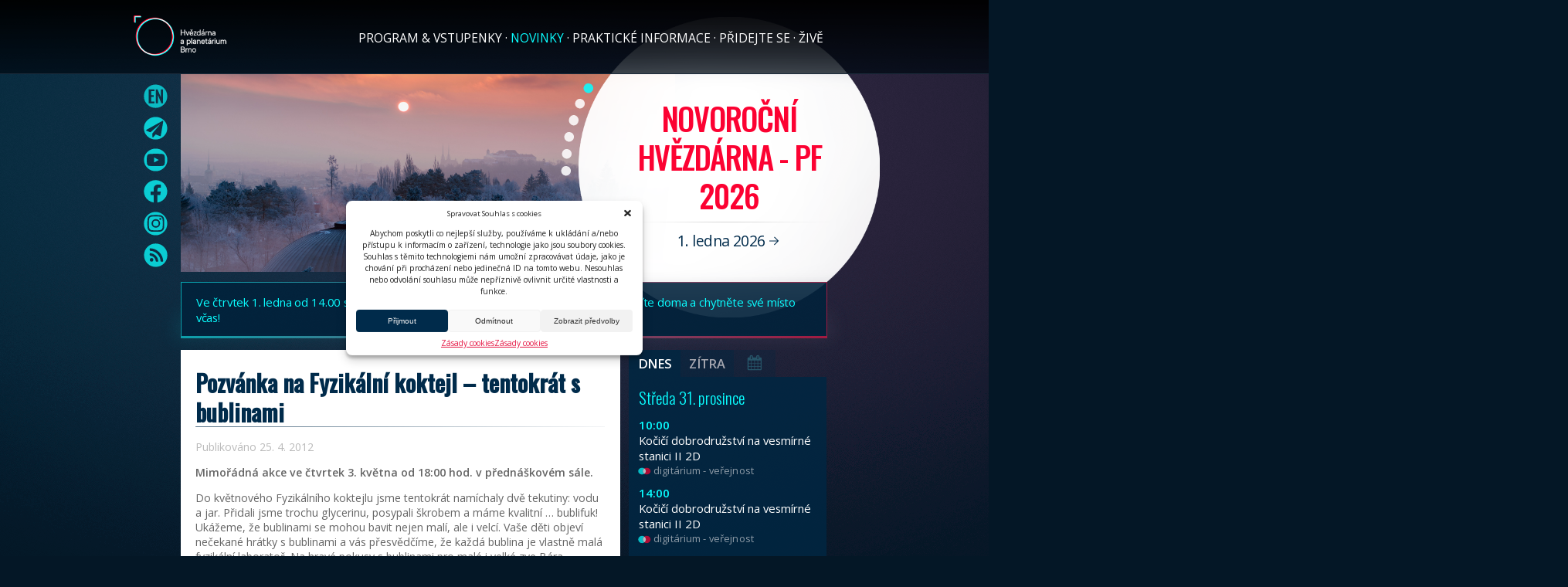

--- FILE ---
content_type: text/html; charset=UTF-8
request_url: https://www.hvezdarna.cz/novinky/pozvanka-na-fyzikalni-koktejl-tentokrat-s-bublinami/
body_size: 12647
content:
<html lang="cs">
<head>
	<meta http-equiv="content-type" content="text/html; charset=UTF-8">
	<meta name="description" content="Hvězdárna a planetárium Brno">
	<meta name="keywords" content="hvězdárna, planetárium, brno, astronomie, vesmír, hvězdy, kultura, věda">
	<meta name="robots" content="all">
	<meta name="viewport" content="width=device-width,initial-scale=1,shrink-to-fit=no,viewport-fit=cover">
	<meta name="theme-color" content="#010203" media="(prefers-color-scheme: dark)">
	<title>Pozvánka na Fyzikální koktejl &#8211; tentokrát s bublinami  |  Hvězdárna a planetárium Brno</title>
	<!-- Facebook Pixel Code -->
	<script>
	!function(f,b,e,v,n,t,s)
	{if(f.fbq)return;n=f.fbq=function(){n.callMethod?
	n.callMethod.apply(n,arguments):n.queue.push(arguments)};
	if(!f._fbq)f._fbq=n;n.push=n;n.loaded=!0;n.version='2.0';
	n.queue=[];t=b.createElement(e);t.async=!0;
	t.src=v;s=b.getElementsByTagName(e)[0];
	s.parentNode.insertBefore(t,s)}(window,document,'script',
	'https://connect.facebook.net/en_US/fbevents.js');
	 fbq('init', '503213947078608'); 
	fbq('track', 'PageView');
	</script>
	<noscript>
	 <img height="1" width="1" 
	src="https://www.facebook.com/tr?id=503213947078608&ev=PageView
	&noscript=1"/>
	</noscript>
	<!-- End Facebook Pixel Code -->	<link rel="preconnect" href="https://fonts.gstatic.com" crossorigin>
	<link href="https://fonts.googleapis.com/css2?family=Open+Sans:ital,wght@0,400;0,600;1,400&family=Oswald:wght@300;500&display=swap" rel="stylesheet" rel="preload" as="style" />
	<link rel="apple-touch-icon" sizes="180x180" href="/apple-touch-icon.png">
	<link rel="icon" type="image/png" sizes="32x32" href="/favicon-32x32.png">
	<link rel="icon" type="image/png" sizes="16x16" href="/favicon-16x16.png">
	<link rel="manifest" href="/site.webmanifest">
	<meta name="msapplication-TileColor" content="#da532c">
	<meta name="theme-color" content="#ffffff">
	<meta property="og:url"                content="https://www.hvezdarna.cz/novinky/pozvanka-na-fyzikalni-koktejl-tentokrat-s-bublinami/" />
	<meta property="og:type"               content="article" />
	<meta property="og:title"              content="Pozvánka na Fyzikální koktejl &#8211; tentokrát s bublinami | Hvězdárna a planetárium Brno" />
	<meta property="og:description"        content="Mimořádná akce ve čtvrtek 3. května od 18:00 hod. v přednáškovém sále. Do květnového Fyzikálního koktejlu jsme tentokrát namíchaly dvě tekutiny: vodu a jar. Přidali jsme trochu glycerinu, posypali škrobem a máme kvalitní &#8230; bublifuk! Ukážeme, že bublinami se mohou bavit nejen malí, ale i velcí." />
	<meta property="og:image"              content="https://www.hvezdarna.cz/wp-content/uploads/2024/12/241223.jpg" />
	<meta name='robots' content='max-image-preview:large' />
	<style>img:is([sizes="auto" i], [sizes^="auto," i]) { contain-intrinsic-size: 3000px 1500px }</style>
	<link rel="alternate" hreflang="cs" href="https://www.hvezdarna.cz/novinky/pozvanka-na-fyzikalni-koktejl-tentokrat-s-bublinami/" />
<link rel="alternate" hreflang="x-default" href="https://www.hvezdarna.cz/novinky/pozvanka-na-fyzikalni-koktejl-tentokrat-s-bublinami/" />
<link rel="alternate" type="application/rss+xml" title="Hvězdárna a planetárium Brno &raquo; RSS komentářů pro Pozvánka na Fyzikální koktejl &#8211; tentokrát s bublinami" href="https://www.hvezdarna.cz/novinky/pozvanka-na-fyzikalni-koktejl-tentokrat-s-bublinami/feed/" />
<script type="text/javascript">
/* <![CDATA[ */
window._wpemojiSettings = {"baseUrl":"https:\/\/s.w.org\/images\/core\/emoji\/15.0.3\/72x72\/","ext":".png","svgUrl":"https:\/\/s.w.org\/images\/core\/emoji\/15.0.3\/svg\/","svgExt":".svg","source":{"concatemoji":"https:\/\/www.hvezdarna.cz\/wp-includes\/js\/wp-emoji-release.min.js?ver=6.7.4"}};
/*! This file is auto-generated */
!function(i,n){var o,s,e;function c(e){try{var t={supportTests:e,timestamp:(new Date).valueOf()};sessionStorage.setItem(o,JSON.stringify(t))}catch(e){}}function p(e,t,n){e.clearRect(0,0,e.canvas.width,e.canvas.height),e.fillText(t,0,0);var t=new Uint32Array(e.getImageData(0,0,e.canvas.width,e.canvas.height).data),r=(e.clearRect(0,0,e.canvas.width,e.canvas.height),e.fillText(n,0,0),new Uint32Array(e.getImageData(0,0,e.canvas.width,e.canvas.height).data));return t.every(function(e,t){return e===r[t]})}function u(e,t,n){switch(t){case"flag":return n(e,"\ud83c\udff3\ufe0f\u200d\u26a7\ufe0f","\ud83c\udff3\ufe0f\u200b\u26a7\ufe0f")?!1:!n(e,"\ud83c\uddfa\ud83c\uddf3","\ud83c\uddfa\u200b\ud83c\uddf3")&&!n(e,"\ud83c\udff4\udb40\udc67\udb40\udc62\udb40\udc65\udb40\udc6e\udb40\udc67\udb40\udc7f","\ud83c\udff4\u200b\udb40\udc67\u200b\udb40\udc62\u200b\udb40\udc65\u200b\udb40\udc6e\u200b\udb40\udc67\u200b\udb40\udc7f");case"emoji":return!n(e,"\ud83d\udc26\u200d\u2b1b","\ud83d\udc26\u200b\u2b1b")}return!1}function f(e,t,n){var r="undefined"!=typeof WorkerGlobalScope&&self instanceof WorkerGlobalScope?new OffscreenCanvas(300,150):i.createElement("canvas"),a=r.getContext("2d",{willReadFrequently:!0}),o=(a.textBaseline="top",a.font="600 32px Arial",{});return e.forEach(function(e){o[e]=t(a,e,n)}),o}function t(e){var t=i.createElement("script");t.src=e,t.defer=!0,i.head.appendChild(t)}"undefined"!=typeof Promise&&(o="wpEmojiSettingsSupports",s=["flag","emoji"],n.supports={everything:!0,everythingExceptFlag:!0},e=new Promise(function(e){i.addEventListener("DOMContentLoaded",e,{once:!0})}),new Promise(function(t){var n=function(){try{var e=JSON.parse(sessionStorage.getItem(o));if("object"==typeof e&&"number"==typeof e.timestamp&&(new Date).valueOf()<e.timestamp+604800&&"object"==typeof e.supportTests)return e.supportTests}catch(e){}return null}();if(!n){if("undefined"!=typeof Worker&&"undefined"!=typeof OffscreenCanvas&&"undefined"!=typeof URL&&URL.createObjectURL&&"undefined"!=typeof Blob)try{var e="postMessage("+f.toString()+"("+[JSON.stringify(s),u.toString(),p.toString()].join(",")+"));",r=new Blob([e],{type:"text/javascript"}),a=new Worker(URL.createObjectURL(r),{name:"wpTestEmojiSupports"});return void(a.onmessage=function(e){c(n=e.data),a.terminate(),t(n)})}catch(e){}c(n=f(s,u,p))}t(n)}).then(function(e){for(var t in e)n.supports[t]=e[t],n.supports.everything=n.supports.everything&&n.supports[t],"flag"!==t&&(n.supports.everythingExceptFlag=n.supports.everythingExceptFlag&&n.supports[t]);n.supports.everythingExceptFlag=n.supports.everythingExceptFlag&&!n.supports.flag,n.DOMReady=!1,n.readyCallback=function(){n.DOMReady=!0}}).then(function(){return e}).then(function(){var e;n.supports.everything||(n.readyCallback(),(e=n.source||{}).concatemoji?t(e.concatemoji):e.wpemoji&&e.twemoji&&(t(e.twemoji),t(e.wpemoji)))}))}((window,document),window._wpemojiSettings);
/* ]]> */
</script>
<style id='wp-emoji-styles-inline-css' type='text/css'>

	img.wp-smiley, img.emoji {
		display: inline !important;
		border: none !important;
		box-shadow: none !important;
		height: 1em !important;
		width: 1em !important;
		margin: 0 0.07em !important;
		vertical-align: -0.1em !important;
		background: none !important;
		padding: 0 !important;
	}
</style>
<link rel='stylesheet' id='wp-block-library-css' href='https://www.hvezdarna.cz/wp-includes/css/dist/block-library/style.min.css?ver=6.7.4' type='text/css' media='all' />
<style id='classic-theme-styles-inline-css' type='text/css'>
/*! This file is auto-generated */
.wp-block-button__link{color:#fff;background-color:#32373c;border-radius:9999px;box-shadow:none;text-decoration:none;padding:calc(.667em + 2px) calc(1.333em + 2px);font-size:1.125em}.wp-block-file__button{background:#32373c;color:#fff;text-decoration:none}
</style>
<style id='global-styles-inline-css' type='text/css'>
:root{--wp--preset--aspect-ratio--square: 1;--wp--preset--aspect-ratio--4-3: 4/3;--wp--preset--aspect-ratio--3-4: 3/4;--wp--preset--aspect-ratio--3-2: 3/2;--wp--preset--aspect-ratio--2-3: 2/3;--wp--preset--aspect-ratio--16-9: 16/9;--wp--preset--aspect-ratio--9-16: 9/16;--wp--preset--color--black: #000000;--wp--preset--color--cyan-bluish-gray: #abb8c3;--wp--preset--color--white: #ffffff;--wp--preset--color--pale-pink: #f78da7;--wp--preset--color--vivid-red: #cf2e2e;--wp--preset--color--luminous-vivid-orange: #ff6900;--wp--preset--color--luminous-vivid-amber: #fcb900;--wp--preset--color--light-green-cyan: #7bdcb5;--wp--preset--color--vivid-green-cyan: #00d084;--wp--preset--color--pale-cyan-blue: #8ed1fc;--wp--preset--color--vivid-cyan-blue: #0693e3;--wp--preset--color--vivid-purple: #9b51e0;--wp--preset--gradient--vivid-cyan-blue-to-vivid-purple: linear-gradient(135deg,rgba(6,147,227,1) 0%,rgb(155,81,224) 100%);--wp--preset--gradient--light-green-cyan-to-vivid-green-cyan: linear-gradient(135deg,rgb(122,220,180) 0%,rgb(0,208,130) 100%);--wp--preset--gradient--luminous-vivid-amber-to-luminous-vivid-orange: linear-gradient(135deg,rgba(252,185,0,1) 0%,rgba(255,105,0,1) 100%);--wp--preset--gradient--luminous-vivid-orange-to-vivid-red: linear-gradient(135deg,rgba(255,105,0,1) 0%,rgb(207,46,46) 100%);--wp--preset--gradient--very-light-gray-to-cyan-bluish-gray: linear-gradient(135deg,rgb(238,238,238) 0%,rgb(169,184,195) 100%);--wp--preset--gradient--cool-to-warm-spectrum: linear-gradient(135deg,rgb(74,234,220) 0%,rgb(151,120,209) 20%,rgb(207,42,186) 40%,rgb(238,44,130) 60%,rgb(251,105,98) 80%,rgb(254,248,76) 100%);--wp--preset--gradient--blush-light-purple: linear-gradient(135deg,rgb(255,206,236) 0%,rgb(152,150,240) 100%);--wp--preset--gradient--blush-bordeaux: linear-gradient(135deg,rgb(254,205,165) 0%,rgb(254,45,45) 50%,rgb(107,0,62) 100%);--wp--preset--gradient--luminous-dusk: linear-gradient(135deg,rgb(255,203,112) 0%,rgb(199,81,192) 50%,rgb(65,88,208) 100%);--wp--preset--gradient--pale-ocean: linear-gradient(135deg,rgb(255,245,203) 0%,rgb(182,227,212) 50%,rgb(51,167,181) 100%);--wp--preset--gradient--electric-grass: linear-gradient(135deg,rgb(202,248,128) 0%,rgb(113,206,126) 100%);--wp--preset--gradient--midnight: linear-gradient(135deg,rgb(2,3,129) 0%,rgb(40,116,252) 100%);--wp--preset--font-size--small: 13px;--wp--preset--font-size--medium: 20px;--wp--preset--font-size--large: 36px;--wp--preset--font-size--x-large: 42px;--wp--preset--spacing--20: 0.44rem;--wp--preset--spacing--30: 0.67rem;--wp--preset--spacing--40: 1rem;--wp--preset--spacing--50: 1.5rem;--wp--preset--spacing--60: 2.25rem;--wp--preset--spacing--70: 3.38rem;--wp--preset--spacing--80: 5.06rem;--wp--preset--shadow--natural: 6px 6px 9px rgba(0, 0, 0, 0.2);--wp--preset--shadow--deep: 12px 12px 50px rgba(0, 0, 0, 0.4);--wp--preset--shadow--sharp: 6px 6px 0px rgba(0, 0, 0, 0.2);--wp--preset--shadow--outlined: 6px 6px 0px -3px rgba(255, 255, 255, 1), 6px 6px rgba(0, 0, 0, 1);--wp--preset--shadow--crisp: 6px 6px 0px rgba(0, 0, 0, 1);}:where(.is-layout-flex){gap: 0.5em;}:where(.is-layout-grid){gap: 0.5em;}body .is-layout-flex{display: flex;}.is-layout-flex{flex-wrap: wrap;align-items: center;}.is-layout-flex > :is(*, div){margin: 0;}body .is-layout-grid{display: grid;}.is-layout-grid > :is(*, div){margin: 0;}:where(.wp-block-columns.is-layout-flex){gap: 2em;}:where(.wp-block-columns.is-layout-grid){gap: 2em;}:where(.wp-block-post-template.is-layout-flex){gap: 1.25em;}:where(.wp-block-post-template.is-layout-grid){gap: 1.25em;}.has-black-color{color: var(--wp--preset--color--black) !important;}.has-cyan-bluish-gray-color{color: var(--wp--preset--color--cyan-bluish-gray) !important;}.has-white-color{color: var(--wp--preset--color--white) !important;}.has-pale-pink-color{color: var(--wp--preset--color--pale-pink) !important;}.has-vivid-red-color{color: var(--wp--preset--color--vivid-red) !important;}.has-luminous-vivid-orange-color{color: var(--wp--preset--color--luminous-vivid-orange) !important;}.has-luminous-vivid-amber-color{color: var(--wp--preset--color--luminous-vivid-amber) !important;}.has-light-green-cyan-color{color: var(--wp--preset--color--light-green-cyan) !important;}.has-vivid-green-cyan-color{color: var(--wp--preset--color--vivid-green-cyan) !important;}.has-pale-cyan-blue-color{color: var(--wp--preset--color--pale-cyan-blue) !important;}.has-vivid-cyan-blue-color{color: var(--wp--preset--color--vivid-cyan-blue) !important;}.has-vivid-purple-color{color: var(--wp--preset--color--vivid-purple) !important;}.has-black-background-color{background-color: var(--wp--preset--color--black) !important;}.has-cyan-bluish-gray-background-color{background-color: var(--wp--preset--color--cyan-bluish-gray) !important;}.has-white-background-color{background-color: var(--wp--preset--color--white) !important;}.has-pale-pink-background-color{background-color: var(--wp--preset--color--pale-pink) !important;}.has-vivid-red-background-color{background-color: var(--wp--preset--color--vivid-red) !important;}.has-luminous-vivid-orange-background-color{background-color: var(--wp--preset--color--luminous-vivid-orange) !important;}.has-luminous-vivid-amber-background-color{background-color: var(--wp--preset--color--luminous-vivid-amber) !important;}.has-light-green-cyan-background-color{background-color: var(--wp--preset--color--light-green-cyan) !important;}.has-vivid-green-cyan-background-color{background-color: var(--wp--preset--color--vivid-green-cyan) !important;}.has-pale-cyan-blue-background-color{background-color: var(--wp--preset--color--pale-cyan-blue) !important;}.has-vivid-cyan-blue-background-color{background-color: var(--wp--preset--color--vivid-cyan-blue) !important;}.has-vivid-purple-background-color{background-color: var(--wp--preset--color--vivid-purple) !important;}.has-black-border-color{border-color: var(--wp--preset--color--black) !important;}.has-cyan-bluish-gray-border-color{border-color: var(--wp--preset--color--cyan-bluish-gray) !important;}.has-white-border-color{border-color: var(--wp--preset--color--white) !important;}.has-pale-pink-border-color{border-color: var(--wp--preset--color--pale-pink) !important;}.has-vivid-red-border-color{border-color: var(--wp--preset--color--vivid-red) !important;}.has-luminous-vivid-orange-border-color{border-color: var(--wp--preset--color--luminous-vivid-orange) !important;}.has-luminous-vivid-amber-border-color{border-color: var(--wp--preset--color--luminous-vivid-amber) !important;}.has-light-green-cyan-border-color{border-color: var(--wp--preset--color--light-green-cyan) !important;}.has-vivid-green-cyan-border-color{border-color: var(--wp--preset--color--vivid-green-cyan) !important;}.has-pale-cyan-blue-border-color{border-color: var(--wp--preset--color--pale-cyan-blue) !important;}.has-vivid-cyan-blue-border-color{border-color: var(--wp--preset--color--vivid-cyan-blue) !important;}.has-vivid-purple-border-color{border-color: var(--wp--preset--color--vivid-purple) !important;}.has-vivid-cyan-blue-to-vivid-purple-gradient-background{background: var(--wp--preset--gradient--vivid-cyan-blue-to-vivid-purple) !important;}.has-light-green-cyan-to-vivid-green-cyan-gradient-background{background: var(--wp--preset--gradient--light-green-cyan-to-vivid-green-cyan) !important;}.has-luminous-vivid-amber-to-luminous-vivid-orange-gradient-background{background: var(--wp--preset--gradient--luminous-vivid-amber-to-luminous-vivid-orange) !important;}.has-luminous-vivid-orange-to-vivid-red-gradient-background{background: var(--wp--preset--gradient--luminous-vivid-orange-to-vivid-red) !important;}.has-very-light-gray-to-cyan-bluish-gray-gradient-background{background: var(--wp--preset--gradient--very-light-gray-to-cyan-bluish-gray) !important;}.has-cool-to-warm-spectrum-gradient-background{background: var(--wp--preset--gradient--cool-to-warm-spectrum) !important;}.has-blush-light-purple-gradient-background{background: var(--wp--preset--gradient--blush-light-purple) !important;}.has-blush-bordeaux-gradient-background{background: var(--wp--preset--gradient--blush-bordeaux) !important;}.has-luminous-dusk-gradient-background{background: var(--wp--preset--gradient--luminous-dusk) !important;}.has-pale-ocean-gradient-background{background: var(--wp--preset--gradient--pale-ocean) !important;}.has-electric-grass-gradient-background{background: var(--wp--preset--gradient--electric-grass) !important;}.has-midnight-gradient-background{background: var(--wp--preset--gradient--midnight) !important;}.has-small-font-size{font-size: var(--wp--preset--font-size--small) !important;}.has-medium-font-size{font-size: var(--wp--preset--font-size--medium) !important;}.has-large-font-size{font-size: var(--wp--preset--font-size--large) !important;}.has-x-large-font-size{font-size: var(--wp--preset--font-size--x-large) !important;}
:where(.wp-block-post-template.is-layout-flex){gap: 1.25em;}:where(.wp-block-post-template.is-layout-grid){gap: 1.25em;}
:where(.wp-block-columns.is-layout-flex){gap: 2em;}:where(.wp-block-columns.is-layout-grid){gap: 2em;}
:root :where(.wp-block-pullquote){font-size: 1.5em;line-height: 1.6;}
</style>
<link rel='stylesheet' id='wpml-blocks-css' href='https://www.hvezdarna.cz/wp-content/plugins/sitepress-multilingual-cms/dist/css/blocks/styles.css?ver=4.6.15' type='text/css' media='all' />
<link rel='stylesheet' id='cmplz-general-css' href='https://www.hvezdarna.cz/wp-content/plugins/complianz-gdpr/assets/css/cookieblocker.min.css?ver=1738305015' type='text/css' media='all' />
<link rel='stylesheet' id='hv_style-css' href='https://www.hvezdarna.cz/wp-content/themes/hvezdarna/assets/styles/style.css?ver=1.6.0' type='text/css' media='(min-width: 960px)' />
<link rel='stylesheet' id='hv_style_mobile-css' href='https://www.hvezdarna.cz/wp-content/themes/hvezdarna/assets/styles/style-mobile.css?ver=1.6.0' type='text/css' media='(max-width: 959px)' />
<link rel='stylesheet' id='hv_style_banner_alt-css' href='https://www.hvezdarna.cz/wp-content/themes/hvezdarna/assets/styles/style-banner-alt.css?ver=1.6.0' type='text/css' media='all' />
<script type="text/javascript" id="hv_effects_script-js-extra">
/* <![CDATA[ */
var hv_object = {"slides":[{"src":"https:\/\/www.hvezdarna.cz\/wp-content\/uploads\/2024\/12\/241223.jpg","title":"Novoro\u010dn\u00ed hv\u011bzd\u00e1rna - PF 2026","desc":"1. ledna 2026","href":"https:\/\/www.hvezdarna.cz\/novinky\/novorocni-hvezdarna-pf-2026\/"},{"src":"https:\/\/www.hvezdarna.cz\/wp-content\/uploads\/2025\/12\/KDnOS_web_1000x400.jpg","title":"Ko\u010di\u010d\u00ed dobrodru\u017estv\u00ed na vesm\u00edrn\u00e9 stanici (2. d\u00edl)","desc":"\u010desk\u00e1 vesm\u00edrn\u00e1 premi\u00e9ra","href":"https:\/\/www.hvezdarna.cz\/novinky\/kocici-dobrodruzstvi-na-vesmirne-stanici\/"},{"src":"https:\/\/www.hvezdarna.cz\/wp-content\/uploads\/2025\/09\/Mraky-FFB-letak-2-CMYK_observatormraky_1000x400.png","title":"Na hran\u011b nebe ","desc":"Tam, kde kon\u010d\u00ed mraky, za\u010d\u00edn\u00e1 vesm\u00edr. ","href":"https:\/\/www.nahranenebe.cz\/"},{"src":"https:\/\/www.hvezdarna.cz\/wp-content\/uploads\/2024\/12\/WEB_banner_1000x400.jpg","title":"Velk\u00e9 dobrodru\u017estv\u00ed v&nbsp;mal\u00e9 Slune\u010dn\u00ed soustav\u011b","desc":"sv\u011btov\u00e1 3D premi\u00e9ra","href":"https:\/\/www.hvezdarna.cz\/porad\/velke-dobrodruzstvi-v-male-slunecni-soustave\/"},{"src":"https:\/\/www.hvezdarna.cz\/wp-content\/uploads\/2025\/12\/Gemini_Generated_Image_wyiot7wyiot7wyio-1.png","title":"Hlavu vzh\u016fru!","desc":"Pr\u016fvodce nej\u00fachvatn\u011bj\u0161\u00edmi \u00fakazy roku 2026","href":"https:\/\/www.hvezdarna.cz\/novinky\/hlavu-vzhuru-pruvodce-nejuchvatnejsimi-ukazy-roku-2026\/"},{"src":"https:\/\/www.hvezdarna.cz\/wp-content\/uploads\/2025\/10\/CT-D-web-HaP-1000x400-1.png","title":"Vydejte se s n\u00e1mi do sv\u011bta fantazie!","desc":"","href":"https:\/\/www.hvezdarna.cz\/novinky\/fantaziruj-s-deckem\/"}],"dir_uri":"https:\/\/www.hvezdarna.cz\/wp-content\/themes\/hvezdarna"};
/* ]]> */
</script>
<script type="text/javascript" src="https://www.hvezdarna.cz/wp-content/themes/hvezdarna/assets/scripts/effects.js?ver=1.4.3" id="hv_effects_script-js"></script>
<link rel="https://api.w.org/" href="https://www.hvezdarna.cz/wp-json/" /><link rel="alternate" title="JSON" type="application/json" href="https://www.hvezdarna.cz/wp-json/wp/v2/posts/1391" /><link rel="EditURI" type="application/rsd+xml" title="RSD" href="https://www.hvezdarna.cz/xmlrpc.php?rsd" />
<meta name="generator" content="WordPress 6.7.4" />
<link rel="canonical" href="https://www.hvezdarna.cz/novinky/pozvanka-na-fyzikalni-koktejl-tentokrat-s-bublinami/" />
<link rel='shortlink' href='https://www.hvezdarna.cz/?p=1391' />
<link rel="alternate" title="oEmbed (JSON)" type="application/json+oembed" href="https://www.hvezdarna.cz/wp-json/oembed/1.0/embed?url=https%3A%2F%2Fwww.hvezdarna.cz%2Fnovinky%2Fpozvanka-na-fyzikalni-koktejl-tentokrat-s-bublinami%2F" />
<link rel="alternate" title="oEmbed (XML)" type="text/xml+oembed" href="https://www.hvezdarna.cz/wp-json/oembed/1.0/embed?url=https%3A%2F%2Fwww.hvezdarna.cz%2Fnovinky%2Fpozvanka-na-fyzikalni-koktejl-tentokrat-s-bublinami%2F&#038;format=xml" />
<meta name="generator" content="WPML ver:4.6.15 stt:9,1;" />
			<style>.cmplz-hidden {
					display: none !important;
				}</style>		<style type="text/css" id="wp-custom-css">
			.clearfix:after {
  visibility: hidden;
  display: block;
  font-size: 0;
  content: " ";
  clear: both;
  height: 0;
}
* html .clearfix             { zoom: 1; } /* IE6 */
*:first-child+html .clearfix { zoom: 1; } /* IE7 */

html { margin-top: 0 !important; }
* html body { margin-top: 0 !important; }		</style>
		</head>
<body>
<div id="header-background"></div>
<div id="header">
	<a href="https://www.hvezdarna.cz" id="header-logo"><img alt="" src="https://www.hvezdarna.cz/wp-content/uploads/2021/02/HPB_logotyp_trans.png"></a>
    <div class="menu-main-menu-container"><ul id="header-menu" class="menu"><li id="menu-item-8896" class="menu-item menu-item-type-post_type menu-item-object-page menu-item-home menu-item-8896"><a href="https://www.hvezdarna.cz/">Program &#038; vstupenky</a></li>
<li id="menu-item-8735" class="menu-item menu-item-type-post_type menu-item-object-page current_page_parent menu-item-8735"><a href="https://www.hvezdarna.cz/novinky/">Novinky</a></li>
<li id="menu-item-8736" class="menu-item menu-item-type-post_type menu-item-object-page menu-item-has-children menu-item-8736"><a href="https://www.hvezdarna.cz/prakticke-informace/">Praktické informace</a>
<ul class="sub-menu">
	<li id="menu-item-8797" class="menu-item menu-item-type-post_type menu-item-object-page menu-item-8797"><a href="https://www.hvezdarna.cz/prakticke-informace/o-nas/">O nás</a></li>
	<li id="menu-item-8798" class="menu-item menu-item-type-post_type menu-item-object-page menu-item-8798"><a href="https://www.hvezdarna.cz/prakticke-informace/v-zornem-poli/">Média</a></li>
	<li id="menu-item-12736" class="menu-item menu-item-type-custom menu-item-object-custom menu-item-12736"><a href="https://www.hvezdarna.cz/prohlidka/">Prohlídka</a></li>
	<li id="menu-item-8799" class="menu-item menu-item-type-post_type menu-item-object-page menu-item-8799"><a href="https://www.hvezdarna.cz/prakticke-informace/pracovnici/">Pracovníci</a></li>
	<li id="menu-item-8800" class="menu-item menu-item-type-post_type menu-item-object-page menu-item-8800"><a href="https://www.hvezdarna.cz/prakticke-informace/navstevni-rad/">Provozní řád</a></li>
</ul>
</li>
<li id="menu-item-8737" class="menu-item menu-item-type-post_type menu-item-object-page menu-item-has-children menu-item-8737"><a href="https://www.hvezdarna.cz/pridejte-se/">Přidejte se</a>
<ul class="sub-menu">
	<li id="menu-item-8801" class="menu-item menu-item-type-post_type menu-item-object-page menu-item-8801"><a href="https://www.hvezdarna.cz/pridejte-se/podporte-nas/">Podpořte nás!</a></li>
	<li id="menu-item-8802" class="menu-item menu-item-type-post_type menu-item-object-page menu-item-8802"><a href="https://www.hvezdarna.cz/pridejte-se/pronajmy/">Pronájmy</a></li>
	<li id="menu-item-8803" class="menu-item menu-item-type-post_type menu-item-object-page menu-item-8803"><a href="https://www.hvezdarna.cz/pridejte-se/svatby/">Svatby</a></li>
	<li id="menu-item-8804" class="menu-item menu-item-type-post_type menu-item-object-page menu-item-8804"><a href="https://www.hvezdarna.cz/pridejte-se/reklama/">Reklama</a></li>
	<li id="menu-item-8805" class="menu-item menu-item-type-post_type menu-item-object-page menu-item-8805"><a href="https://www.hvezdarna.cz/pridejte-se/astronomicky-kurz/">Astronomický kurz</a></li>
</ul>
</li>
<li id="menu-item-8738" class="menu-item menu-item-type-post_type menu-item-object-page menu-item-has-children menu-item-8738"><a href="https://www.hvezdarna.cz/zive/">Živě</a>
<ul class="sub-menu">
	<li id="menu-item-8955" class="menu-item menu-item-type-custom menu-item-object-custom menu-item-8955"><a href="https://prohlidka.hvezdarna.cz/">Prohlídka</a></li>
	<li id="menu-item-8810" class="menu-item menu-item-type-post_type menu-item-object-page menu-item-8810"><a href="https://www.hvezdarna.cz/zive/kamera/">Rozhledna</a></li>
	<li id="menu-item-8811" class="menu-item menu-item-type-post_type menu-item-object-page menu-item-8811"><a href="https://www.hvezdarna.cz/zive/meteostanice/">Meteostanice</a></li>
	<li id="menu-item-8808" class="menu-item menu-item-type-post_type menu-item-object-page menu-item-8808"><a href="https://www.hvezdarna.cz/zive/astronomicky-kurz/">Astronomický kurz</a></li>
	<li id="menu-item-8809" class="menu-item menu-item-type-post_type menu-item-object-page menu-item-8809"><a href="https://www.hvezdarna.cz/zive/astronomicka-mapa-cr/">Astronomická mapa</a></li>
</ul>
</li>
</ul></div></div> <!-- header -->
<div id="header-mobile">
	<a href="https://www.hvezdarna.cz" id="header-mobile-logo"><img alt="" src="https://www.hvezdarna.cz/wp-content/uploads/2021/02/HPB_logotyp_trans.png"></a>
	<a href="javascript:mobileMenuOnOff()" id="header-mobile-menubutton"><img alt="Menu" src="https://www.hvezdarna.cz/wp-content/themes/hvezdarna/assets/images/icons/menu.svg"></a>
	<a href="https://www.hvezdarna.cz/en/" id="header-mobile-englishbutton"><img alt="English" src="https://www.hvezdarna.cz/wp-content/themes/hvezdarna/assets/images/icons/menu-english-2.svg"></a>	<div class="cleaner"></div>
    <div class="menu-main-menu-container"><ul id="header-mobile-menu" class="menu"><li class="menu-item menu-item-type-post_type menu-item-object-page menu-item-home menu-item-8896"><a href="https://www.hvezdarna.cz/">Program &#038; vstupenky</a></li>
<li class="menu-item menu-item-type-post_type menu-item-object-page current_page_parent menu-item-8735"><a href="https://www.hvezdarna.cz/novinky/">Novinky</a></li>
<li class="menu-item menu-item-type-post_type menu-item-object-page menu-item-has-children menu-item-8736"><a href="https://www.hvezdarna.cz/prakticke-informace/">Praktické informace</a>
<ul class="sub-menu">
	<li class="menu-item menu-item-type-post_type menu-item-object-page menu-item-8797"><a href="https://www.hvezdarna.cz/prakticke-informace/o-nas/">O nás</a></li>
	<li class="menu-item menu-item-type-post_type menu-item-object-page menu-item-8798"><a href="https://www.hvezdarna.cz/prakticke-informace/v-zornem-poli/">Média</a></li>
	<li class="menu-item menu-item-type-custom menu-item-object-custom menu-item-12736"><a href="https://www.hvezdarna.cz/prohlidka/">Prohlídka</a></li>
	<li class="menu-item menu-item-type-post_type menu-item-object-page menu-item-8799"><a href="https://www.hvezdarna.cz/prakticke-informace/pracovnici/">Pracovníci</a></li>
	<li class="menu-item menu-item-type-post_type menu-item-object-page menu-item-8800"><a href="https://www.hvezdarna.cz/prakticke-informace/navstevni-rad/">Provozní řád</a></li>
</ul>
</li>
<li class="menu-item menu-item-type-post_type menu-item-object-page menu-item-has-children menu-item-8737"><a href="https://www.hvezdarna.cz/pridejte-se/">Přidejte se</a>
<ul class="sub-menu">
	<li class="menu-item menu-item-type-post_type menu-item-object-page menu-item-8801"><a href="https://www.hvezdarna.cz/pridejte-se/podporte-nas/">Podpořte nás!</a></li>
	<li class="menu-item menu-item-type-post_type menu-item-object-page menu-item-8802"><a href="https://www.hvezdarna.cz/pridejte-se/pronajmy/">Pronájmy</a></li>
	<li class="menu-item menu-item-type-post_type menu-item-object-page menu-item-8803"><a href="https://www.hvezdarna.cz/pridejte-se/svatby/">Svatby</a></li>
	<li class="menu-item menu-item-type-post_type menu-item-object-page menu-item-8804"><a href="https://www.hvezdarna.cz/pridejte-se/reklama/">Reklama</a></li>
	<li class="menu-item menu-item-type-post_type menu-item-object-page menu-item-8805"><a href="https://www.hvezdarna.cz/pridejte-se/astronomicky-kurz/">Astronomický kurz</a></li>
</ul>
</li>
<li class="menu-item menu-item-type-post_type menu-item-object-page menu-item-has-children menu-item-8738"><a href="https://www.hvezdarna.cz/zive/">Živě</a>
<ul class="sub-menu">
	<li class="menu-item menu-item-type-custom menu-item-object-custom menu-item-8955"><a href="https://prohlidka.hvezdarna.cz/">Prohlídka</a></li>
	<li class="menu-item menu-item-type-post_type menu-item-object-page menu-item-8810"><a href="https://www.hvezdarna.cz/zive/kamera/">Rozhledna</a></li>
	<li class="menu-item menu-item-type-post_type menu-item-object-page menu-item-8811"><a href="https://www.hvezdarna.cz/zive/meteostanice/">Meteostanice</a></li>
	<li class="menu-item menu-item-type-post_type menu-item-object-page menu-item-8808"><a href="https://www.hvezdarna.cz/zive/astronomicky-kurz/">Astronomický kurz</a></li>
	<li class="menu-item menu-item-type-post_type menu-item-object-page menu-item-8809"><a href="https://www.hvezdarna.cz/zive/astronomicka-mapa-cr/">Astronomická mapa</a></li>
</ul>
</li>
</ul></div></div> <!-- header-mobile -->
<div id="content">
	<div id="banner">
		<ul id="desktop-icons">
            <li><a href="https://www.hvezdarna.cz/en/"><img alt="English" src="https://www.hvezdarna.cz/wp-content/themes/hvezdarna/assets/images/icons/menu-english.svg"></a></li>	<li><a href="https://www.hvezdarna.cz/zpravodaj"><img alt="Zpravodaj" src="https://www.hvezdarna.cz/wp-content/themes/hvezdarna/assets/images/icons/menu-zpravodaj.svg"></a></li>
    <li><a href="https://www.youtube.com/user/brnoobservatory" target="_blank"><img alt="Youtube" src="https://www.hvezdarna.cz/wp-content/themes/hvezdarna/assets/images/icons/menu-youtube.svg"></a></li>
    <li><a href="https://www.facebook.com/hvezdarna.brno" target="_blank"><img alt="Facebook" src="https://www.hvezdarna.cz/wp-content/themes/hvezdarna/assets/images/icons/menu-facebook.svg"></a></li>
    <li><a href="https://www.instagram.com/brnoplanetarium/" target="_blank"><img alt="Instagram" src="https://www.hvezdarna.cz/wp-content/themes/hvezdarna/assets/images/icons/menu-instagram.svg"></a></li>
<li><a href="https://www.hvezdarna.cz/feed/"><img alt="RSS" src="https://www.hvezdarna.cz/wp-content/themes/hvezdarna/assets/images/icons/menu-rss.svg"></a></li>		</ul> <!-- desktop-icons -->
		<a href="" id="banner-href"></a>
		<a href="" id="banner-img"><img alt="Banner" src="https://www.hvezdarna.cz/wp-content/themes/hvezdarna/assets/images/img/trans.gif" id="banner-img-img"></a>
		<a href="" id="banner-img-loader"><img alt="Banner loader" src="https://www.hvezdarna.cz/wp-content/themes/hvezdarna/assets/images/img/trans.gif" id="banner-img-loader-img"></a>
		<div id="banner-tecky"></div>
		<div id="banner-desc"><h2 id="banner-desc-h2"></h2></div>
		<script type="text/javascript">banneryInit(8000);</script>
		<div class="cleaner"></div>
	</div> <!-- banner -->
<div id="upozorneni-shadow">
	<div id="upozorneni">
		<p>Ve čtrvtek 1. ledna od 14.00 se probudí elektronický mozek našeho digitária. Tak neseďte doma a chytněte své místo včas!</p>
	</div> <!-- upozorneni -->
</div> <!-- upozorneni-shadow -->


	<div id="mainbar">
		<div id="main-page-content">
			<h2>Pozvánka na Fyzikální koktejl &#8211; tentokrát s bublinami</h2>
			<div class="main-page-post-date">Publikováno 25. 4. 2012</div>
			<p><strong>Mimořádná akce ve čtvrtek 3. května od 18:00 hod. v přednáškovém sále.</strong></p>
<p>Do květnového Fyzikálního koktejlu jsme tentokrát namíchaly dvě tekutiny: vodu a jar. Přidali jsme trochu glycerinu, posypali škrobem a máme kvalitní &#8230; bublifuk! Ukážeme, že bublinami se mohou bavit nejen malí, ale i velcí. Vaše děti objeví nečekané hrátky s bublinami a vás přesvědčíme, že každá bublina je vlastně malá fyzikální laboratoř. Na hravé pokusy s bublinami pro malé i velké zve Bára Mikulecká a Zuzana Kuljovská. V případě hezkého počasí budeme po vystoupení pokračovat venku&#8230; A pozor! Kapacita přednáškového sálu je omezena, proto si vstupenky zarezervujte včas!</p>
<p>&nbsp;</p>
			<div class="odkaz-zpet-outer"><a href="javascript:showShareIcons(1)" class="odkaz-sdilet" id="odkaz-sdilet-1">Sdílet</a>
		<div class="odkaz-sdilet-icons" id="odkaz-sdilet-icons-1"><a href="https://www.facebook.com/sharer/sharer.php?u=https%3A%2F%2Fwww.hvezdarna.cz%2Fnovinky%2Fpozvanka-na-fyzikalni-koktejl-tentokrat-s-bublinami%2F" target="_blank"><svg xmlns="http://www.w3.org/2000/svg" class="shareButton shareButtonFacebook" viewBox="-5 -5 42 42"><path d="M17.78 27.5V17.008h3.522l.527-4.09h-4.05v-2.61c0-1.182.33-1.99 2.023-1.99h2.166V4.66c-.375-.05-1.66-.16-3.155-.16-3.123 0-5.26 1.905-5.26 5.405v3.016h-3.53v4.09h3.53V27.5h4.223z" fill="#80ffff"></path></svg></a><a href="http://twitter.com/intent/tweet?text=Pozv%C3%A1nka%20na%20Fyzik%C3%A1ln%C3%AD%20koktejl%20%26%238211%3B%20tentokr%C3%A1t%20s%20bublinami%20%20%7C%20%20Hv%C4%9Bzd%C3%A1rna%20a%20planet%C3%A1rium%20Brno&url=https%3A%2F%2Fwww.hvezdarna.cz%2Fnovinky%2Fpozvanka-na-fyzikalni-koktejl-tentokrat-s-bublinami%2F" target="_blank"><svg xmlns="http://www.w3.org/2000/svg" class="shareButton shareButtonTwitter" viewBox="-5 -5 42 42"><path d="M28 8.557a9.913 9.913 0 0 1-2.828.775 4.93 4.93 0 0 0 2.166-2.725 9.738 9.738 0 0 1-3.13 1.194 4.92 4.92 0 0 0-3.593-1.55 4.924 4.924 0 0 0-4.794 6.049c-4.09-.21-7.72-2.17-10.15-5.15a4.942 4.942 0 0 0-.665 2.477c0 1.71.87 3.214 2.19 4.1a4.968 4.968 0 0 1-2.23-.616v.06c0 2.39 1.7 4.38 3.952 4.83-.414.115-.85.174-1.297.174-.318 0-.626-.03-.928-.086a4.935 4.935 0 0 0 4.6 3.42 9.893 9.893 0 0 1-6.114 2.107c-.398 0-.79-.023-1.175-.068a13.953 13.953 0 0 0 7.55 2.213c9.056 0 14.01-7.507 14.01-14.013 0-.213-.005-.426-.015-.637.96-.695 1.795-1.56 2.455-2.55z" fill="#80ffff"></path></svg></a><a href="javascript:window.open('mailto:?subject=' + decodeURIComponent('Pozv%C3%A1nka%20na%20Fyzik%C3%A1ln%C3%AD%20koktejl%20%26%238211%3B%20tentokr%C3%A1t%20s%20bublinami%20%20%7C%20%20Hv%C4%9Bzd%C3%A1rna%20a%20planet%C3%A1rium%20Brno' ).replace('&', '%26') + '&body=' + decodeURIComponent('https%3A%2F%2Fwww.hvezdarna.cz%2Fnovinky%2Fpozvanka-na-fyzikalni-koktejl-tentokrat-s-bublinami%2F' ), '_blank')"><svg xmlns="http://www.w3.org/2000/svg" class="shareButton shareButtonEmail" viewBox="-4 -4 42 42"><path d="M 5.5 11 h 23 v 1 l -11 6 l -11 -6 v -1 m 0 2 l 11 6 l 11 -6 v 11 h -22 v -11" fill="#80ffff"></path></svg></a></div><a href="/novinky" class="odkaz-zpet">Zpět na novinky</a></div>
		</div>
	</div> <!-- mainbar -->
	<div id="sidebar">
	<a href="javascript:sidebarShowProgram(1)"><h4 class="sidebar-title" id="sidebar-title-day1">Dnes</h4></a><!--
	--><a href="javascript:sidebarShowProgram(2)"><h4 class="sidebar-title sidebar-title2" id="sidebar-title-day2">Zítra</h4></a><!--
	--><a href="https://www.hvezdarna.cz"><h4 class="sidebar-title sidebar-title3">&nbsp;<img src="/wp-content/themes/hvezdarna/assets/images/icons/program.svg">&nbsp;</h4></a>
            <div id="program-content">
				<div id="sidebar-program-day1">
					<h2>Středa 31.&nbsp;prosince</h2>
						<div class="sidebar-program">
						<h5 class="sidebar-program-date">10:00</h5>
						<h5 class="sidebar-program-title">Kočičí dobrodružství na vesmírné stanici II&nbsp;2D</h5>
						<div class="sidebar-program-more">digitárium - veřejnost</div>
						</div>
						<div class="sidebar-program">
						<h5 class="sidebar-program-date">14:00</h5>
						<h5 class="sidebar-program-title">Kočičí dobrodružství na vesmírné stanici II&nbsp;2D</h5>
						<div class="sidebar-program-more">digitárium - veřejnost</div>
						</div>
						<a href="https://www.hvezdarna.cz/porad/velke-dobrodruzstvi-v-male-slunecni-soustave/" class="sidebar-program">
						<h5 class="sidebar-program-date">16:00</h5>
						<h5 class="sidebar-program-title">Velké dobrodružství v malé Sluneční soustavě&nbsp;3D</h5>
						<div class="sidebar-program-more">digitárium - veřejnost</div>
						</a>
				</div>
				<div id="sidebar-program-day2">
					<h2>Čtvrtek 1.&nbsp;ledna</h2>
						<div class="sidebar-program">
						<h5 class="sidebar-program-date">14:00</h5>
						<h5 class="sidebar-program-title">Kočičí dobrodružství na vesmírné stanici II 2D - krátká&nbsp;verze</h5>
						<div class="sidebar-program-more">digitárium - veřejnost</div>
						</div>
						<div class="sidebar-program">
						<h5 class="sidebar-program-date">15:00</h5>
						<h5 class="sidebar-program-title">Kočičí dobrodružství na vesmírné stanici II 2D - krátká&nbsp;verze</h5>
						<div class="sidebar-program-more">digitárium - veřejnost</div>
						</div>
						<div class="sidebar-program">
						<h5 class="sidebar-program-date">16:00</h5>
						<h5 class="sidebar-program-title">Kočičí dobrodružství na vesmírné stanici II 2D - krátká&nbsp;verze</h5>
						<div class="sidebar-program-more">digitárium - veřejnost</div>
						</div>
						<div class="sidebar-program">
						<h5 class="sidebar-program-date">17:00</h5>
						<h5 class="sidebar-program-title">Kočičí dobrodružství na vesmírné stanici II 2D - krátká&nbsp;verze</h5>
						<div class="sidebar-program-more">digitárium - veřejnost</div>
						</div>
				</div></div>                <div id="partneri"><h4>Naši partneři</h4><div id="partneri-loga-scroll"><div id="partneri-loga-scroll-inner"><a href="https://www.jmk.cz/" class="partneri-logo" target="_blank"><img alt="" src="https://www.hvezdarna.cz/wp-content/uploads/2021/02/jmk.png"></a><a href="http://www.snip-brno.cz/" class="partneri-logo" target="_blank"><img alt="" src="https://www.hvezdarna.cz/wp-content/uploads/2021/02/snip.png"></a><a href="http://www.dpmb.cz/" class="partneri-logo" target="_blank"><img alt="" src="https://www.hvezdarna.cz/wp-content/uploads/2021/02/dpmb.png"></a><a href="http://www.salina-brno.cz/" class="partneri-logo" target="_blank"><img alt="" src="https://www.hvezdarna.cz/wp-content/uploads/2021/02/salina.png"></a><a href="http://brnensky.denik.cz/" class="partneri-logo" target="_blank"><img alt="" src="https://www.hvezdarna.cz/wp-content/uploads/2021/02/denik.png"></a><a href="http://www.eurozpravy.cz/" class="partneri-logo" target="_blank"><img alt="" src="https://www.hvezdarna.cz/wp-content/uploads/2021/02/eurozpravy.png"></a><a href="http://www.flying-mag.eu/" class="partneri-logo" target="_blank"><img alt="" src="https://www.hvezdarna.cz/wp-content/uploads/2021/02/flyingmag.png"></a><a href="http://kult.cz/" class="partneri-logo" target="_blank"><img alt="" src="https://www.hvezdarna.cz/wp-content/uploads/2022/07/kult_new.png"></a><a href="https://hitradiocitybrno.cz/" class="partneri-logo" target="_blank"><img alt="" src="https://www.hvezdarna.cz/wp-content/uploads/2022/04/hitradiocity2022.png"></a><a href="http://www.radiopetrov.com/" class="partneri-logo" target="_blank"><img alt="" src="https://www.hvezdarna.cz/wp-content/uploads/2021/02/radioblanik.png"></a><a href="http://www.national-geographic.cz/" class="partneri-logo" target="_blank"><img alt="" src="https://www.hvezdarna.cz/wp-content/uploads/2021/02/natgeo.png"></a><a href="https://www.sciencecentra.cz/" class="partneri-logo" target="_blank"><img alt="" src="https://www.hvezdarna.cz/wp-content/uploads/2021/02/casc.png"></a><a href="http://www.cas.cz/" class="partneri-logo" target="_blank"><img alt="" src="https://www.hvezdarna.cz/wp-content/uploads/2021/02/cas.png"></a><a href="https://www.jizni-morava.cz/cz/" class="partneri-logo" target="_blank"><img alt="" src="https://www.hvezdarna.cz/wp-content/uploads/2021/11/top-jizni-morava.png"></a><a href="http://www.aqualand-moravia.cz/" class="partneri-logo" target="_blank"><img alt="" src="https://www.hvezdarna.cz/wp-content/uploads/2021/02/aqualand.png"></a><a href="https://www.starezsport.cz/" class="partneri-logo" target="_blank"><img alt="" src="https://www.hvezdarna.cz/wp-content/uploads/2022/10/STAREZ_LOGO.png"></a><a href="http://www.tsb.cz/" class="partneri-logo" target="_blank"><img alt="" src="https://www.hvezdarna.cz/wp-content/uploads/2021/02/tsb.png"></a><a href="http://www.brno-jih.cz/" class="partneri-logo" target="_blank"><img alt="" src="https://www.hvezdarna.cz/wp-content/uploads/2021/02/brnojih.png"></a><a href="http://www.citytools.cz/" class="partneri-logo" target="_blank"><img alt="" src="https://www.hvezdarna.cz/wp-content/uploads/2021/02/citytools.png"></a><a href="http://www.kravihora-brno.cz/" class="partneri-logo" target="_blank"><img alt="" src="https://www.hvezdarna.cz/wp-content/uploads/2021/02/koupalistekravihora.png"></a><a href="http://www.monte-bu.cz/" class="partneri-logo" target="_blank"><img alt="" src="https://www.hvezdarna.cz/wp-content/uploads/2021/02/montebu.png"></a><a href="http://www.opportunity.cz/" class="partneri-logo" target="_blank"><img alt="" src="https://www.hvezdarna.cz/wp-content/uploads/2024/11/opportunity_2024.png"></a><a href="http://www.faster.cz/" class="partneri-logo" target="_blank"><img alt="" src="https://www.hvezdarna.cz/wp-content/uploads/2021/02/faster.png"></a><a href="https://www.kudyznudy.cz/" class="partneri-logo" target="_blank"><img alt="" src="https://www.hvezdarna.cz/wp-content/uploads/2022/01/kudyznudy.png"></a><a href="https://ccf.fzu.cz/" class="partneri-logo" target="_blank"><img alt="" src="https://www.hvezdarna.cz/wp-content/uploads/2023/08/CCF.png"></a><a href="https://www.novinykraje.cz/" class="partneri-logo" target="_blank"><img alt="" src="https://www.hvezdarna.cz/wp-content/uploads/2024/03/novinykraje.png"></a><a href="https://www.technologypark.cz/" class="partneri-logo" target="_blank"><img alt="" src="https://www.hvezdarna.cz/wp-content/uploads/2025/01/TPB_logo.png"></a></div></div><a href="https://www.hvezdarna.cz/pridejte-se/podporte-nas/" class="partneri-link">Buďte hvězdou našeho vesmíru! »</a></div>    	<script type="text/javascript">partneriInit(8000);</script>
</div> <!-- sidebar -->	<div class="cleaner"></div>
</div> <!-- content -->

<div id="footer-background"></div>
<div id="footer">
    <div class="menu-footer-menu-container"><ul id="footer-menu" class="menu"><li id="menu-item-8895" class="menu-item menu-item-type-post_type menu-item-object-page menu-item-home menu-item-8895"><a href="https://www.hvezdarna.cz/">Program &#038; vstupenky</a></li>
<li id="menu-item-8740" class="menu-item menu-item-type-post_type menu-item-object-page current_page_parent menu-item-8740"><a href="https://www.hvezdarna.cz/novinky/">Novinky</a></li>
<li id="menu-item-8741" class="menu-item menu-item-type-post_type menu-item-object-page menu-item-8741"><a href="https://www.hvezdarna.cz/prakticke-informace/">Praktické informace</a></li>
<li id="menu-item-8742" class="menu-item menu-item-type-post_type menu-item-object-page menu-item-8742"><a href="https://www.hvezdarna.cz/pridejte-se/">Přidejte se</a></li>
<li id="menu-item-8743" class="menu-item menu-item-type-post_type menu-item-object-page menu-item-8743"><a href="https://www.hvezdarna.cz/zive/">Živě</a></li>
</ul></div>	<ul id="footer-icons">
        <li><a href="https://www.hvezdarna.cz/en/"><img alt="English" src="https://www.hvezdarna.cz/wp-content/themes/hvezdarna/assets/images/icons/menu-english.svg"></a></li>	<li><a href="https://www.hvezdarna.cz/zpravodaj"><img alt="Zpravodaj" src="https://www.hvezdarna.cz/wp-content/themes/hvezdarna/assets/images/icons/menu-zpravodaj.svg"></a></li>
    <li><a href="https://www.youtube.com/user/brnoobservatory" target="_blank"><img alt="Youtube" src="https://www.hvezdarna.cz/wp-content/themes/hvezdarna/assets/images/icons/menu-youtube.svg"></a></li>
    <li><a href="https://www.facebook.com/hvezdarna.brno" target="_blank"><img alt="Facebook" src="https://www.hvezdarna.cz/wp-content/themes/hvezdarna/assets/images/icons/menu-facebook.svg"></a></li>
    <li><a href="https://www.instagram.com/brnoplanetarium/" target="_blank"><img alt="Instagram" src="https://www.hvezdarna.cz/wp-content/themes/hvezdarna/assets/images/icons/menu-instagram.svg"></a></li>
<li><a href="https://www.hvezdarna.cz/feed/"><img alt="RSS" src="https://www.hvezdarna.cz/wp-content/themes/hvezdarna/assets/images/icons/menu-rss.svg"></a></li>	</ul> <!-- desktop-icons -->

	<div id="footer-kontakt">
		<div class="footer-kontakt-po"><a href="https://www.brno.cz/" target="_blank"><img src="/wp-content/uploads/2023/09/brno.png" alt="Statutární město Brno"></a><br />
Hvězdárna a planetárium Brno, p. o. je 
příspěvkovou organizací zřízenou 
statutárním městem Brnem.</div>
		<a href="mailto:E-mail@hvezdarna.cz" class="footer-kontakt-mail">E-mail@hvezdarna.cz</a>
		<div class="footer-kontakt-adresa">Kraví hora 2, 616 00 Brno<br />
Tel.: +420 541 321 287, +420 777 605 310</div>
        <div class="footer-kontakt-links"><a href="https://www.hvezdarna.cz/prakticke-informace/v-zornem-poli/">Média</a> · <a href="https://www.hvezdarna.cz/gdpr/">GDPR</a> · <a href="https://www.hvezdarna.cz/zasady-cookies-eu/">Cookies</a> · <a href="https://www.hvezdarna.cz/poskytovani-informaci/">Poskytování informací</a></div>	</div> <!-- footer-kontakt -->
</div> <!-- footer -->

<!-- Consent Management powered by Complianz | GDPR/CCPA Cookie Consent https://wordpress.org/plugins/complianz-gdpr -->
<div id="cmplz-cookiebanner-container"><div class="cmplz-cookiebanner cmplz-hidden banner-1 bottom-right-view-preferences optin cmplz-center cmplz-categories-type-view-preferences" aria-modal="true" data-nosnippet="true" role="dialog" aria-live="polite" aria-labelledby="cmplz-header-1-optin" aria-describedby="cmplz-message-1-optin">
	<div class="cmplz-header">
		<div class="cmplz-logo"></div>
		<div class="cmplz-title" id="cmplz-header-1-optin">Spravovat Souhlas s cookies</div>
		<div class="cmplz-close" tabindex="0" role="button" aria-label="Zavřít dialogové okno">
			<svg aria-hidden="true" focusable="false" data-prefix="fas" data-icon="times" class="svg-inline--fa fa-times fa-w-11" role="img" xmlns="http://www.w3.org/2000/svg" viewBox="0 0 352 512"><path fill="currentColor" d="M242.72 256l100.07-100.07c12.28-12.28 12.28-32.19 0-44.48l-22.24-22.24c-12.28-12.28-32.19-12.28-44.48 0L176 189.28 75.93 89.21c-12.28-12.28-32.19-12.28-44.48 0L9.21 111.45c-12.28 12.28-12.28 32.19 0 44.48L109.28 256 9.21 356.07c-12.28 12.28-12.28 32.19 0 44.48l22.24 22.24c12.28 12.28 32.2 12.28 44.48 0L176 322.72l100.07 100.07c12.28 12.28 32.2 12.28 44.48 0l22.24-22.24c12.28-12.28 12.28-32.19 0-44.48L242.72 256z"></path></svg>
		</div>
	</div>

	<div class="cmplz-divider cmplz-divider-header"></div>
	<div class="cmplz-body">
		<div class="cmplz-message" id="cmplz-message-1-optin">Abychom poskytli co nejlepší služby, používáme k ukládání a/nebo přístupu k informacím o zařízení, technologie jako jsou soubory cookies. Souhlas s těmito technologiemi nám umožní zpracovávat údaje, jako je chování při procházení nebo jedinečná ID na tomto webu. Nesouhlas nebo odvolání souhlasu může nepříznivě ovlivnit určité vlastnosti a funkce.</div>
		<!-- categories start -->
		<div class="cmplz-categories">
			<details class="cmplz-category cmplz-functional" >
				<summary>
						<span class="cmplz-category-header">
							<span class="cmplz-category-title">Funkční</span>
							<span class='cmplz-always-active'>
								<span class="cmplz-banner-checkbox">
									<input type="checkbox"
										   id="cmplz-functional-optin"
										   data-category="cmplz_functional"
										   class="cmplz-consent-checkbox cmplz-functional"
										   size="40"
										   value="1"/>
									<label class="cmplz-label" for="cmplz-functional-optin" tabindex="0"><span class="screen-reader-text">Funkční</span></label>
								</span>
								Vždy aktivní							</span>
							<span class="cmplz-icon cmplz-open">
								<svg xmlns="http://www.w3.org/2000/svg" viewBox="0 0 448 512"  height="18" ><path d="M224 416c-8.188 0-16.38-3.125-22.62-9.375l-192-192c-12.5-12.5-12.5-32.75 0-45.25s32.75-12.5 45.25 0L224 338.8l169.4-169.4c12.5-12.5 32.75-12.5 45.25 0s12.5 32.75 0 45.25l-192 192C240.4 412.9 232.2 416 224 416z"/></svg>
							</span>
						</span>
				</summary>
				<div class="cmplz-description">
					<span class="cmplz-description-functional">Technické uložení nebo přístup je nezbytně nutný pro legitimní účel umožnění použití konkrétní služby, kterou si odběratel nebo uživatel výslovně vyžádal, nebo pouze za účelem provedení přenosu sdělení prostřednictvím sítě elektronických komunikací.</span>
				</div>
			</details>

			<details class="cmplz-category cmplz-preferences" >
				<summary>
						<span class="cmplz-category-header">
							<span class="cmplz-category-title">Předvolby</span>
							<span class="cmplz-banner-checkbox">
								<input type="checkbox"
									   id="cmplz-preferences-optin"
									   data-category="cmplz_preferences"
									   class="cmplz-consent-checkbox cmplz-preferences"
									   size="40"
									   value="1"/>
								<label class="cmplz-label" for="cmplz-preferences-optin" tabindex="0"><span class="screen-reader-text">Předvolby</span></label>
							</span>
							<span class="cmplz-icon cmplz-open">
								<svg xmlns="http://www.w3.org/2000/svg" viewBox="0 0 448 512"  height="18" ><path d="M224 416c-8.188 0-16.38-3.125-22.62-9.375l-192-192c-12.5-12.5-12.5-32.75 0-45.25s32.75-12.5 45.25 0L224 338.8l169.4-169.4c12.5-12.5 32.75-12.5 45.25 0s12.5 32.75 0 45.25l-192 192C240.4 412.9 232.2 416 224 416z"/></svg>
							</span>
						</span>
				</summary>
				<div class="cmplz-description">
					<span class="cmplz-description-preferences">Technické uložení nebo přístup je nezbytný pro legitimní účel ukládání preferencí, které nejsou požadovány odběratelem nebo uživatelem.</span>
				</div>
			</details>

			<details class="cmplz-category cmplz-statistics" >
				<summary>
						<span class="cmplz-category-header">
							<span class="cmplz-category-title">Statistické</span>
							<span class="cmplz-banner-checkbox">
								<input type="checkbox"
									   id="cmplz-statistics-optin"
									   data-category="cmplz_statistics"
									   class="cmplz-consent-checkbox cmplz-statistics"
									   size="40"
									   value="1"/>
								<label class="cmplz-label" for="cmplz-statistics-optin" tabindex="0"><span class="screen-reader-text">Statistické</span></label>
							</span>
							<span class="cmplz-icon cmplz-open">
								<svg xmlns="http://www.w3.org/2000/svg" viewBox="0 0 448 512"  height="18" ><path d="M224 416c-8.188 0-16.38-3.125-22.62-9.375l-192-192c-12.5-12.5-12.5-32.75 0-45.25s32.75-12.5 45.25 0L224 338.8l169.4-169.4c12.5-12.5 32.75-12.5 45.25 0s12.5 32.75 0 45.25l-192 192C240.4 412.9 232.2 416 224 416z"/></svg>
							</span>
						</span>
				</summary>
				<div class="cmplz-description">
					<span class="cmplz-description-statistics">Technické uložení nebo přístup, který se používá výhradně pro statistické účely.</span>
					<span class="cmplz-description-statistics-anonymous">Technické uložení nebo přístup, který se používá výhradně pro anonymní statistické účely. Bez předvolání, dobrovolného plnění ze strany vašeho Poskytovatele internetových služeb nebo dalších záznamů od třetí strany nelze informace, uložené nebo získané pouze pro tento účel, obvykle použít k vaší identifikaci.</span>
				</div>
			</details>
			<details class="cmplz-category cmplz-marketing" >
				<summary>
						<span class="cmplz-category-header">
							<span class="cmplz-category-title">Marketingové</span>
							<span class="cmplz-banner-checkbox">
								<input type="checkbox"
									   id="cmplz-marketing-optin"
									   data-category="cmplz_marketing"
									   class="cmplz-consent-checkbox cmplz-marketing"
									   size="40"
									   value="1"/>
								<label class="cmplz-label" for="cmplz-marketing-optin" tabindex="0"><span class="screen-reader-text">Marketingové</span></label>
							</span>
							<span class="cmplz-icon cmplz-open">
								<svg xmlns="http://www.w3.org/2000/svg" viewBox="0 0 448 512"  height="18" ><path d="M224 416c-8.188 0-16.38-3.125-22.62-9.375l-192-192c-12.5-12.5-12.5-32.75 0-45.25s32.75-12.5 45.25 0L224 338.8l169.4-169.4c12.5-12.5 32.75-12.5 45.25 0s12.5 32.75 0 45.25l-192 192C240.4 412.9 232.2 416 224 416z"/></svg>
							</span>
						</span>
				</summary>
				<div class="cmplz-description">
					<span class="cmplz-description-marketing">Technické uložení nebo přístup je nutný k vytvoření uživatelských profilů za účelem zasílání reklamy nebo sledování uživatele na webových stránkách nebo několika webových stránkách pro podobné marketingové účely.</span>
				</div>
			</details>
		</div><!-- categories end -->
			</div>

	<div class="cmplz-links cmplz-information">
		<a class="cmplz-link cmplz-manage-options cookie-statement" href="#" data-relative_url="#cmplz-manage-consent-container">Spravovat možnosti</a>
		<a class="cmplz-link cmplz-manage-third-parties cookie-statement" href="#" data-relative_url="#cmplz-cookies-overview">Spravovat služby</a>
		<a class="cmplz-link cmplz-manage-vendors tcf cookie-statement" href="#" data-relative_url="#cmplz-tcf-wrapper">Správa {vendor_count} prodejců</a>
		<a class="cmplz-link cmplz-external cmplz-read-more-purposes tcf" target="_blank" rel="noopener noreferrer nofollow" href="https://cookiedatabase.org/tcf/purposes/">Přečtěte si více o těchto účelech</a>
			</div>

	<div class="cmplz-divider cmplz-footer"></div>

	<div class="cmplz-buttons">
		<button class="cmplz-btn cmplz-accept">Přijmout</button>
		<button class="cmplz-btn cmplz-deny">Odmítnout</button>
		<button class="cmplz-btn cmplz-view-preferences">Zobrazit předvolby</button>
		<button class="cmplz-btn cmplz-save-preferences">Uložit předvolby</button>
		<a class="cmplz-btn cmplz-manage-options tcf cookie-statement" href="#" data-relative_url="#cmplz-manage-consent-container">Zobrazit předvolby</a>
			</div>

	<div class="cmplz-links cmplz-documents">
		<a class="cmplz-link cookie-statement" href="#" data-relative_url="">{title}</a>
		<a class="cmplz-link privacy-statement" href="#" data-relative_url="">{title}</a>
		<a class="cmplz-link impressum" href="#" data-relative_url="">{title}</a>
			</div>

</div>
</div>
					<div id="cmplz-manage-consent" data-nosnippet="true"><button class="cmplz-btn cmplz-hidden cmplz-manage-consent manage-consent-1">Spravovat souhlas</button>

</div><style type="text/css">
#footer-background::before {
    background-image: url("https://www.hvezdarna.cz/wp-content/uploads/2021/03/tema-brno360-lowq-2-1.jpg");
}
@media screen and (max-width: 959px) {
#footer-background::before {
    background-image: url("https://www.hvezdarna.cz/wp-content/uploads/2021/03/tema-brno360-mobile-lowq-2-1.jpg");
}}
	</style><script type="text/javascript" id="cmplz-cookiebanner-js-extra">
/* <![CDATA[ */
var complianz = {"prefix":"cmplz_","user_banner_id":"1","set_cookies":[],"block_ajax_content":"","banner_version":"30","version":"7.2.0","store_consent":"","do_not_track_enabled":"1","consenttype":"optin","region":"eu","geoip":"","dismiss_timeout":"","disable_cookiebanner":"","soft_cookiewall":"","dismiss_on_scroll":"","cookie_expiry":"365","url":"https:\/\/www.hvezdarna.cz\/wp-json\/complianz\/v1\/","locale":"lang=cs&locale=cs_CZ","set_cookies_on_root":"","cookie_domain":"","current_policy_id":"48","cookie_path":"\/","categories":{"statistics":"statistika","marketing":"marketing"},"tcf_active":"","placeholdertext":"Klepnut\u00edm p\u0159ijm\u011bte marketingov\u00e9 soubory cookie a povolte tento obsah","css_file":"https:\/\/www.hvezdarna.cz\/wp-content\/uploads\/complianz\/css\/banner-{banner_id}-{type}.css?v=30","page_links":{"eu":{"cookie-statement":{"title":"Z\u00e1sady cookies ","url":"https:\/\/www.hvezdarna.cz\/zasady-cookies-eu\/"},"privacy-statement":{"title":"Z\u00e1sady cookies ","url":"https:\/\/www.hvezdarna.cz\/zasady-cookies-eu\/"}}},"tm_categories":"","forceEnableStats":"","preview":"","clean_cookies":"","aria_label":"Klepnut\u00edm p\u0159ijm\u011bte marketingov\u00e9 soubory cookie a povolte tento obsah"};
/* ]]> */
</script>
<script defer type="text/javascript" src="https://www.hvezdarna.cz/wp-content/plugins/complianz-gdpr/cookiebanner/js/complianz.min.js?ver=1738305015" id="cmplz-cookiebanner-js"></script>
</body>
</html>

--- FILE ---
content_type: text/css
request_url: https://www.hvezdarna.cz/wp-content/themes/hvezdarna/assets/styles/style.css?ver=1.6.0
body_size: 8988
content:
/*
Theme Name: Hvezdarna 2021
Description: Hvezdarna a planetarium Brno Theme 2021
Version: 1.6.0
Author: Pavel Karas
*/

/*--------------------------------------------------------------
>>> TABLE OF CONTENTS:
----------------------------------------------------------------
1.0 - Reset
2.0 - Main settings, typography
3.0 - Header
4.0 - Content
      4.1 - Banner area
	  4.2 - Main area (program)
	  4.3 - Main area (page)
	  4.4 - Sidebar area
5.0 - Footer	  
99.0 - Screen optimization
--------------------------------------------------------------*/

@media screen and (min-width: 960px) {

/*--------------------------------------------------------------
1.0 - Reset
--------------------------------------------------------------*/
html, body, div, span, applet, object, iframe,
h1, h2, h3, h4, h5, h6, p, blockquote, pre,
a, abbr, acronym, address, big, cite, code,
del, dfn, em, font, ins, kbd, q, s, samp,
small, strike, strong, sub, sup, tt, var,
dl, dt, dd, ol, ul, li,
fieldset, form, label, legend,
table, caption, tbody, tfoot, thead, tr, th, td {
	border: 0;
	font-family: inherit;
	font-size: 100%;
	font-style: inherit;
	font-weight: inherit;
	margin: 0;
	outline: 0;
	padding: 0;
	vertical-align: baseline;
}
html {
	font-size: 62.5%; /* Corrects text resizing oddly in IE6/7 when body font-size is set using em units http://clagnut.com/blog/348/#c790 */
	overflow-y: scroll; /* Keeps page centered in all browsers regardless of content height */
	-webkit-text-size-adjust: 100%; /* Prevents iOS text size adjust after orientation change, without disabling user zoom */
	-ms-text-size-adjust:     100%; /* www.456bereastreet.com/archive/201012/controlling_text_size_in_safari_for_ios_without_disabling_user_zoom/ */
}
*,
*:before,
*:after { /* apply a natural box layout model to all elements; see http://www.paulirish.com/2012/box-sizing-border-box-ftw/ */
	-webkit-box-sizing: border-box; /* Not needed for modern webkit but still used by Blackberry Browser 7.0; see http://caniuse.com/#search=box-sizing */
	-moz-box-sizing:    border-box; /* Still needed for Firefox 28; see http://caniuse.com/#search=box-sizing */
	box-sizing:         border-box;
}
body {
	background: #fff;
}
article,
aside,
details,
figcaption,
figure,
footer,
header,
main,
nav,
section {
	display: block;
}
/*
ol, ul {
	list-style: none;
}
*/
table { /* tables still need 'cellspacing="0"' in the markup */
	border-collapse: separate;
	border-spacing: 0;
}
caption, th, td {
	font-weight: normal;
	text-align: left;
}
figure {
	margin: 0;
	padding: 0;
	outline: 0;
	border: none;
}
blockquote:before, blockquote:after,
q:before, q:after {
	content: "";
}
blockquote, q {
	quotes: "" "";
}
a:focus {
	outline: thin dotted;
}
a:hover,
a:active {
	outline: 0;
}
a img {
	border: 0;
}
img {
	max-width: 100%;
	height: auto;
}
.mobileOnly {
	display: none !important;
}


/*--------------------------------------------------------------
2.0 - Main settings, typography
--------------------------------------------------------------*/
html {
	overflow-x: hidden;
	margin: 0; padding: 0;
}

body,div,p,td,input,textarea {
	font-family: 'Open Sans', sans-serif;
	font-weight: 400;
	font-size: 17.5pt;
	-webkit-text-size-adjust: 100%;
}
h1, h2, h3 {
	font-family: 'Oswald', sans-serif;
	font-weight: 500;
	line-height: 135%;
}
body {
	margin: 0;
	background: #041726 /*url('pozadi/body-trans.png') top center no-repeat scroll*/;
	text-align: center;
}

body::after {
	content: ' ';
	background: url('../images/pozadi/body-trans.png') no-repeat top center;
	background-size: cover;
	top: 0;
	left: 0;
	right: 0;
	position: absolute;
	height: 1100px;
	z-index: -999;
}

.cleaner {
	width: 0;
	height: 0;
	clear: both;
}

/*--------------------------------------------------------------
3.0 - Header
--------------------------------------------------------------*/
#header-background {
	display: block;
	content: ' ';
	position: absolute;
	top: 0; 
	left: 0;
	width: 100%;
	height: 150px;
	margin: 0;
	padding: 0px;
	background-color: rgba(0,0,0,0.83);
	background: linear-gradient(180deg, rgba(0,0,0,0.96) 0%, rgba(0,10,20,0.75) 100%);
	text-align: center;
	z-index: 1;
    border-bottom: 1px solid #1b2b3b;
}
/*
#header-background::after {
	width: 100%;
	display: block;
	height: 6px;
	content: ' ';
	background-color: rgba(0,10,20,0.32);
	position: absolute;
	z-index: 1;
	top: 150px; 
	left: 0;
	width: 100%;
	margin: 0;
	padding: 0px;
}
*/
#header {
	width: 1432px;
	height: 150px;
	margin: 0 auto -156px auto;
	padding: 30px 0 0 0;
	z-index: 9 !important;
	position: relative;
}
#header-logo {
	float: left;
	position: relative;
	top: -5px;
}
#header-logo img {
	height: 95px;
}
#header-menu {
	list-style-type: none;
	margin: 30px auto 0 auto;
	font-size: 105%;
	padding: 0 36px 0 0;
	float: right;
}
#header-menu li {
	display: inline-block;
	margin: 0;
	padding: 0;
}
#header-menu li a {
	color: #fff;
	text-decoration: none;
	text-transform: uppercase;
}
#header-menu li a:hover, #header-menu li.current_page_parent a {
	color: #0afdff;
}
#header-menu li.current-menu-item a {
	/*font-weight: 600;*/
	color: #0afdff;
}
ul#header-menu > li > a::after, ul#header-menu > li > ul > li > a::after {
	content: ' ·';
	color: #fff;
}
ul#header-menu > li:last-child > a::after, ul#header-menu > li > ul > li:last-child > a::after {
	content: '';
}
#header-mobile {
	display: none;
}
#header-menu li ul.sub-menu {
	display: none;
}
#header-menu li.current-menu-item ul.sub-menu, #header-menu li.current_page_parent ul.sub-menu {
	position: absolute;
	top: 96px;
	left: 0px;
	width: 1396px;
	display: block;
	float: right;
	text-align: right;
	white-space: nowrap;
}
#header-menu li.current-menu-item ul.sub-menu li, #header-menu li.current_page_parent ul.sub-menu li {
	display: inline-block;
	margin: 0;
	padding: 0;
}
#header-menu li.current-menu-item ul.sub-menu li a, #header-menu li.current_page_parent ul.sub-menu li a {
	font-size: 85%;
	text-transform: none;
	font-weight: 400;
	color: #eee;
}
#header-menu li.current-menu-item ul.sub-menu li a:hover, #header-menu li.current_page_parent ul.sub-menu li a:hover, #header-menu li.current_page_parent ul.sub-menu li.current-menu-item a {	
	/*font-weight: 600;
	letter-spacing: -0.018em;*/
	color: #0afdff;
}
#header-background.wp-logged-in {height: 165px;}
#header-background.wp-logged-in::after {top: 165px;}
#header.wp-logged-in {
	margin-top: 15px;
}


/*--------------------------------------------------------------
4.0 - Content
--------------------------------------------------------------*/
#content {
	width: 1432px;
	text-align: left;
	margin: 0 auto;
	padding: 0 0 470px 0;
}

/*--------------------------------------------------------------
4.1 - Banner area
--------------------------------------------------------------*/
#banner {
	width: 1432px;
	margin: 156px auto 0 auto;
}
#desktop-icons {
	display: block; 
	float: left;
	list-style-type: none;
	padding: 0;
	margin: 16px 0 0 0;
}
#desktop-icons li {
	width: 96px;
	padding: 5px 5px 5px 0;
	text-align: center;
	opacity: 0.77;
}
#desktop-icons li:hover {
	opacity: 1.0;
}
#desktop-icons li img {
	height: 48px;
}
#banner-href{
	display: block; 
	position: relative;
	float: left;
	width: 1000px;
	height: 400px;
	margin-right: -1000px;
	z-index: 1;
	cursor: pointer;
}
#banner-img {
	display: block; 
	position: relative;
	float: left;
	width: 1000px;
	height: 400px;
	margin-right: -194px;
	z-index: -1;
}
#banner-img-img {
	width:100%;
	height:100%;
	object-fit:cover;
}
#banner-img-loader {
	display: block; 
	position: relative;
	float: left;
	width: 1000px;
	height: 400px;
	margin: 0 -194px 0 -806px;
	z-index: -2;
}
#banner-tecky {
	display: block;
	overflow: visible;
	width: 52px;
	height: 386px;
	line-height: 0 !important;
	font-size: 0 !important;
	position: absolute;
	margin: 7px 0 0 855px;
	opacity: 0.87;
	z-index: 9;
}
#banner-tecky img {
	display: block;
	width: 22px;
	height: 22px;
	margin: 10px;
	position: relative;
	cursor: pointer;
}
	#banner-tecky img:nth-child( 1){left: 45px; margin: 10px 10px;}
	#banner-tecky img:nth-child( 2){left: 28px; margin: 10px 10px;}
	#banner-tecky img:nth-child( 3){left: 16px; margin: 11px 10px;}
	#banner-tecky img:nth-child( 4){left:  7px; margin: 12px 10px;}
	#banner-tecky img:nth-child( 5){left:  2px; margin: 12px 10px;}
	#banner-tecky img:nth-child( 6){left:  1px; margin: 12px 10px;}
	#banner-tecky img:nth-child( 7){left:  4px; margin: 12px 10px;}
	#banner-tecky img:nth-child( 8){left: 10px; margin: 10px 10px;}
	#banner-tecky img:nth-child( 9){left: 20px; margin:  9px 10px;}
	#banner-tecky img:nth-child(10){left: 33px; margin:  7px 10px;}
	#banner-tecky img:nth-child(11){left: 50px; margin:  5px 10px;}
	#banner-tecky img:nth-child(12){left: 69px; margin:  3px 10px;}
#banner-desc {
	display: inline-block;
	line-height: 320px;
	vertical-align: middle;
	width: 608px;
	height: 607px;
	margin: -115px -400px -73px 0;
	padding: 80px 80px 50px 80px;
	text-align: center;
	background-image: url('../images/pozadi/banner-kruh.png');
	background-position: center center;
	background-size: 610px 609px;
	letter-spacing: -0.03em;
}
#banner-desc:before {
	content: "";
	display: inline-block;
	vertical-align: middle;
	height: 100%;
}
#banner-desc a {
	display: inline-block;
	vertical-align: middle;
	text-decoration: none;
}
#banner-desc h2 {
	color: #fc0232;
	text-transform: uppercase;
	font-size: 270%;
	line-height: 1.25;
	text-align: center;
	letter-spacing: -0.03em;
	display: inline-block;
	vertical-align: middle;
}
#banner-desc p {
	color: #002b4b;
	font-size: 130%;
	line-height: 1.4;
	text-align: center;
	letter-spacing: -0.03em;
}
#banner-desc p::before {
	display: block;
	width: 100%;
	content: ' ';
	height: 1.3px;
	margin: 15px 0;
	background-image: url('../images/cary/seda-center.png');
	background-position: center;
	background-repeat: repeat-y;
}
#banner-desc p::after {
	display: inline-block;
	width: 28px;
	height: 28px;
	content: '';
	background-image: url('../images/icons/sipka-dalsi-modra.svg');
	background-size: 28px 28px;
	margin: 4px 0 -4px 4px;
}
#upozorneni-shadow {
	width: 1400px;
	margin: 2px auto -3px auto;
	background: url('../images/pozadi/upozorneni-shadow.png');
	background-position: center 85%;
	position: relative;
	left: 34px;
	padding: 0 0 25px 0;
}
#upozorneni {
	width: 1308px;
	background: rgba(1,34,59,0.87);
	border-style: solid;
	border-width: 1px 1px 6px 1px;
	border-color: rgba(10,253,255,0.6);
	border-image-slice: 1;
	border-image-source: linear-gradient(120deg, rgba(10,253,255,0.6) 0%, rgba(230,23,68,0.7) 100%);
	color: #0afdff;
	margin: 0 auto 0 auto;
	padding: 22px 30px;
	font-size: 110%;
	text-align: left;
	letter-spacing: -0.01em;
}
#upozorneni a {
	color: #fff;
	text-decoration: none;
	font-weight: 600;
}
#upozorneni a:hover {
	color: #b5feff;
}

/*--------------------------------------------------------------
4.2 - Main area (program)
--------------------------------------------------------------*/
#mainbar {
	width: 889px;
	margin: 1px 18px 40px 96px;
	float: left;
	min-height: 720px;
	position: relative;
	z-index: 99;
}
#main-program-menu {
	list-style-type: none;
	text-align: left;
	margin: 0;
	padding: 0;	
	font-weight: 600;
	font-size: 110%;
	line-height: 1.2;
	vertical-align: bottom;
}
#main-program-menu li {
	display: inline-block;
	vertical-align: bottom;
	margin: 0;
	padding: 0;
}
#main-program-menu li a {
	display: inline-block;
	padding: 10px 10px 4px 15px;
	text-transform: uppercase;
	opacity: 0.84;
	margin: 0 1px 0 0;
	text-decoration: none;
}
#main-program-menu li a:hover {
	opacity: 1.0;
}
#main-program-menu li.program a {
	color: #36cbd9;
	background: #b5feff;
}
#main-program-menu li.verejnost a {
	color: #e61744;
	background: #f6b6c4;
}
#main-program-menu li.skoly a {
	color: #002b4b;
	background: #a8c1d3;
}
#main-program-menu li.otevrene a {
	color: #666666;
	background: #d1d1d1;
}
#main-program-menu li.selected a {
	background: #fff;
	opacity: 1.0;
}
#main-program-menu li img {
	height: 45px;
	vertical-align: middle;
	position: relative;
	top: -2px;
	margin: 0 0 0 -5px;
	padding: 0;
}
#main-program-content {
	background-color: white;
	padding: 30px 30px 0 30px;
	margin: 0;
}
h1.main-program-datum {
    display: block;
	float: left;
	text-align: left;
	color: #002b4b;
	font-weight: 300;
	font-size: 180%;
	line-height: 120%;
	width: 429px;
	margin: 0;
	padding: 0;
}
h1.main-program-datum::after {	
    display: block;
	content: ' ';
	float: left;
	background-image: url('../images/cary/modra-left.png');
	background-size: 900px 1.3px;
	width: 814px;
	height: 1.3px;
	margin: 0 0 20px -1px;
}
h1.main-program-porady, h1.main-program-porady-skoly {
    display: block;
	float: left;
	text-align: left;
	color: #e61744;
	font-weight: 300;
	font-size: 180%;
	line-height: 100%;
	margin: 0;
	padding: 0;
}
h1.main-program-porady-skoly {
	color: #002b4b;
}
h1.main-program-porady::after, h1.main-program-porady-skoly:after {	
    display: block;
	content: ' ';
	float: left;
	background-image: url('../images/cary/cervena-left.png');
	background-size: 900px 1.3px;
	width: 814px;
	height: 1.3px;
	margin: 8px 0 20px -1px;
}
h1.main-program-porady-skoly:after {	
	background-image: url('../images/cary/modra-left.png');
}
.main-program-porady-info {
	margin: 20px 0;
}
#main-program-kalendar {	
    display: block;
	float: right;
	font-family: 'Oswald', sans-serif;
	font-size: 66.7%;
	line-height: 150%;
	font-weight: 300;
	text-transform: uppercase;
	text-decoration: none;
	background: #b5feff;
	color: #002b4b;
	width: 300px;
	padding: 2.4pt 10pt;
	margin: -44px -380px 0 380px;
	cursor: pointer;
}
#main-program-kalendar:hover {
	background: #80ffff;
}
#main-program-kalendar::after {
	background-image: url('../images/icons/kalendar.svg');
	background-size: 72px 72px;
	display: block;
	content: ' ';
	width: 72px;
	height: 72px;
	vertical-align: middle;
	float: right;
	position: relative;
	left: 36px;
	margin: -16px -16px -20px -16px;
}
#kalendar-overlay {
	position: absolute;
	display: none;
	width: 526px;
	background: #fff;
	padding: 15px;
	text-align: left;
	z-index: 9;
	margin: -84px -320px 0 320px;
	box-shadow: -6px 6px 12px 0px #ccc;
}
#kalendar-overlay #kalendar-navigation {
	width: 479px;
	background: #d9d9d9;
	line-height: 1.0;
	margin: 2px 0 13px 0;
	padding: 10px 0 0 0;
}
#kalendar-overlay #kalendar-navigation #kalendar-navigation-mesic {
	display: inline;
}
#kalendar-overlay #kalendar-navigation h3 {
	text-transform: uppercase;
	display: inline-block;
	font-size: 120%;
	width: 180px;
	text-align: center;
	font-weight: 300;
	line-height: 1.0;
}
#kalendar-overlay #kalendar-navigation .kalendar-scroll {
	padding: 10px 0 2px 0;
}
#kalendar-overlay #kalendar-navigation a.kalendar-scroll:hover {
	opacity: 0.75;
}
#kalendar-overlay #kalendar-navigation .kalendar-scroll img {
	height: 42px;
	vertical-align: middle;
	position: relative;
	top: -5px;
	margin: -3px 7px;
}
#kalendar-close {
	display: block;
	float: right;
	width: 72px;
	height: 72px;
	margin: -23px -33px -3px 1px;
	cursor: pointer;
}
#kalendar-close img {
	height: 72px;
}
#kalendar-overlay .kalendar-den, #kalendar-overlay .kalendar-tyden {
	display: inline-block;
	width: 50px;
	height: 54px;
	padding: 10px 13px;
	font-family: 'Oswald', sans-serif;
	font-weight: 300 !important;
	font-size: 110%;
	background: #e7e7e7;
	margin: 2px 2px 0 0;
	text-decoration: none;
	font-weight: 600;
	text-align: right;
	color: #666666;
}
#kalendar-overlay .kalendar-tyden {
	width: 128px;
}
#kalendar-overlay .kalendar-den.disabled, #kalendar-overlay .kalendar-tyden.disabled {
	color: #c6c6c6;
}
#kalendar-overlay .kalendar-den.nedele {
	font-weight: 500 !important;
	color: #002b4b;
}
#kalendar-overlay .kalendar-den.selected, #kalendar-overlay .kalendar-tyden.selected {
	font-weight: 500 !important;
	background-color: #e61744;
	color: #fff;
}
#kalendar-overlay a.kalendar-den:hover, #kalendar-overlay a.kalendar-tyden:hover {
	background: #666;
	color: #fff;
}
.main-program-porad {
	padding: 27px 0 36px 0;
	background: #fff url('../images/pozadi/porad.png') center bottom no-repeat;
}
h2.main-program-cas {
	color: #fff;
	display: inline-block;
	width: 100px;
	padding: 8px;
	text-align: center;
	font-weight: 600;
	font-size: 140%;
	margin: 0;
	background: #666; /* default bg color */
}
h3.main-program-title {
	display: inline-block;
	font-weight: 600;
	font-size: 140%;
	width: 712px;
	margin: 0;
	padding: 8px 20px;
	color: #666; /* default color */
	letter-spacing: -0.01em;
}
h3.main-program-title::after {	
    display: block;
	content: ' ';
	float: left;
	background-size: 900px 2px;
	width: 732px;
	height: 1.3px;
	margin: 7px 0 -9px -20px;
	opacity: 0.7;
	background-image: url('../images/cary/neutralni-left.png'); /* default line */
}
.porad-thumb h3.main-program-title {
	padding: 8px 135px 8px 20px;
}
.porad-info h3.main-program-title {
	width: 570px;
	padding: 8px 0px;
}
.porad-info h3.main-program-title::after {	
	width: 732px;
	margin: 7px 0 -9px 0px;
}
.porad-past {
	display: none;
}
h4.main-program-typ {
	display: inline-block;
	vertical-align: top;
	font-weight: 300;
	font-family: 'Oswald', sans-serif;
	text-transform: uppercase;
	font-size: 100%;
	width: 100px;
	padding: 8px 0;
	text-align: center;
	margin: 0;
	background: #ccc; /* default bg color */
	color: #666; /* default color */
	letter-spacing: -0.01em;
}
.main-program-kulicky {
	position: absolute;
	display: inline-block;
	width: 103px;
	padding: 0;
	text-align: center;
	margin: 70px 0 0 -105px;
}
.porad-info .main-program-kulicky {
	width: auto !important;
	display: inline !important;
	margin: 8px 8px 0 8px !important;
}
.main-program-kulicky img {
	height: 36px;
	margin: 0;
	padding: 0;
}
.main-program-desc {
	display: inline-block;
	color: #666666;
	width: 712px;
	margin: 0;
	padding: 8px 15px;
}
.main-program-desc p {
	font-size: 84%;
	letter-spacing: 0.02em;
	color: #909090;
	text-rendering: optimizeSpeed;
}
.main-program-desc a, .main-program-porady-info a {
	color: #fc0232;
}
.porad-info .main-program-desc {
	width: 798px;
	padding: 8px 0px;
}
.main-program-thumb {
	float: right;
	width: 270px;
	height: 300px;
	margin: 0 -30px 0 10px;
	padding: 0;
	overflow-x: hidden;
}
.main-program-thumb-inner{
	width: 300px;
	height: 300px;
	margin: 0;
	padding: 0;
}
.main-program-desc .main-program-thumb {
	width: 215px;
	height: 240px;
	margin: -60px -56px 10px 10px;
}
.porad-info .main-program-desc .main-program-thumb {
	margin: -60px -61px 10px 10px;
}
.main-program-desc .main-program-thumb-inner {
	width: 240px;
	height: 240px;
}
.main-program-desc p {
	margin: 0.5em 0 0.5em 0;
}
.main-program-thumb img {
	width: 100%;
	height: 100%;
	object-fit: cover; 
	clip-path: circle(48% at 50% 50%);
}
.main-program-tecky {
	display: inline-block;
	margin: 8px 30px 8px 0;
	color: #808080;
	font-size: 96%;
	letter-spacing: 0.01em;
}
.main-program-tecky img {
	height: 32px;
	vertical-align: bottom;
	margin: 0;
	padding: 0;
}
.main-program-cena {
	display: inline-block;
	margin: 6px 30px 18px 0;
	color: #808080;
}
.main-program-terminy {
	margin: 28px 0 28px 0;
}
.main-program-terminy h5 {
	margin: 10px 0;
	font-size: 100%;
	font-weight: 600;
	color: #666666;
}
.main-program-tecky::before {
    display: inline-block;
	content: ' ';
	background-image: url('../images/icons/kulicky-tmave.svg');
	background-size: 30px 20px;
	width: 30px;
	height: 20px;
	margin: 0 4px 0 -4px;
	vertical-align: middle;
	opacity: 0.5;
}
.main-program-rezervace, .main-program-vstupenky, .main-program-informace, .odkaz-zpet, .odkaz-vice, .form-odeslat, .odkaz-sdilet {
	display: inline-block;
	font-weight: 300;
	white-space: nowrap !important;
	font-family: 'Oswald', sans-serif;
	text-transform: uppercase;
	font-size: 110%;
	padding: 7px 12px 5px 12px;
	text-align: left;
	margin: 18px 60px 0 0;
	min-width: 5em;
	text-decoration: none !important;
}
.main-program-vstupenky-popis {
	margin: 0.4em 0 0.8em 0;
	color: #666666;
}
.main-program-rezervace.smaller, .main-program-vstupenky.smaller, .main-program-informace.smaller, .odkaz-zpet.smaller, .odkaz-vice.smaller , .form-odeslat.smaller, .odkaz-sdilet.smaller{
	padding: 7px 0px 5px 12px;
}
.main-program-rezervace strong, .main-program-vstupenky strong, .main-program-informace strong, .odkaz-zpet strong, .odkaz-vice strong, .form-odeslat strong, .odkaz-sdilet strong {
	font-weight: 500 !important;
}
.main-program-tecky strong {
	font-weight: 600 !important;
}
.main-program-rezervace::after , .main-program-vstupenky::after, .main-program-informace::after, .odkaz-zpet::after, .odkaz-vice::after, .form-odeslat::after, .odkaz-sdilet::after{
	background-size: 72px 72px;
	display: block;
	content: ' ';
	width: 72px;
	height: 72px;
	vertical-align: middle;
	float: right;
	position: relative;
	left: 36px;
	margin: -16px;
}
.main-program-terminy-dalsi{
	background-size: 72px 72px;
	display: inline-block;
	content: ' ';
	width: 72px;
	height: 72px;
	vertical-align: middle;
	margin: -18px -16px -14px -16px;
	background-image: url('../images/icons/sipka-dalsi-dolu.svg');
	opacity: 0.7;
}
.main-program-terminy-dalsi:hover {
	opacity: 1.0;
}
.main-program-rezervace {
	color: #002b4b !important;
	background: #abc3d5;
}
.main-program-rezervace:hover {
	background: #93aec2;
}
.main-program-rezervace::after {
	background-image: url('../images/icons/rezervace.svg');
}
span.main-program-rezervace {
	color: #808080 !important;
	background: #d3d3d3;
	opacity: 0.75;
}
span.main-program-rezervace:hover {
	background: #c3c3c3;
}
span.main-program-rezervace::after {
	background-image: url('../images/icons/rezervace-grey.svg');
}
.main-program-informace, .odkaz-zpet, .odkaz-vice {
	color: #555 !important;
	background: #d3d3d3;
}
.main-program-informace:hover, .odkaz-zpet:hover, .odkaz-vice:hover {
	background: #c3c3c3;
}
.odkaz-sdilet {
	color: #909090 !important;
	background: #e8e8e8;
}
.odkaz-sdilet:hover {
	background: #d3d3d3;
}
.main-program-informace::after {
	background-image: url('../images/icons/informace.svg');
}
.odkaz-zpet {
	margin-left: 1.5em;
}
.odkaz-zpet::after {
	background-image: url('../images/icons/sipka-predchozi.svg');
}
.odkaz-zpet-outer {
	text-align: right;
	margin: 2em -32px 0 0;
    line-height: 170% !important;
}
.odkaz-vice::after {
	background-image: url('../images/icons/sipka-dalsi.svg');
}
.odkaz-sdilet::after {
	/*
	float: none;
	display: inline-block;
	left: 0;
	*/
	background-image: url('../images/icons/sdilet.svg');
}
.odkaz-sdilet {
	margin-right: 1.5em;
}
.button-right {
	text-align: right;
	margin: 0 -32px 0 0;
}
.main-program-vstupenky {
	color: #e61744 !important;
	background: #f7b9c7;
}
.main-program-vstupenky:hover {
	background: #eba0b1;
}
.main-program-vstupenky::after {
	background-image: url('../images/icons/vstupenky.svg');
}
span.main-program-vstupenky {
	color: #808080 !important;
	background: #d3d3d3;
	opacity: 0.75;
}
span.main-program-vstupenky:hover {
	background: #c3c3c3;
}
span.main-program-vstupenky::after {
	background-image: url('../images/icons/vstupenky-grey.svg');
}
.form-odeslat {
	color: #002b4b !important;
	background: #abffff;
	font-size: 120%;
}
.form-odeslat:hover {
	background: #0afdff;
}
.form-odeslat::after {
	background-image: url('../images/icons/odeslat.svg');
}
.typ1 h2.main-program-cas {
	background: #002b4b;
}
.typ1 h3.main-program-title {
	color: #002b4b;
}
.typ1 h3.main-program-title::after {
	background-image: url('../images/cary/modra-left.png');
}
.typ1 h4.main-program-typ {
	background: #abc3d5;
	color: #002b4b;	
}
.typ2 h2.main-program-cas {
	background: #e61744;
}
.typ2 h3.main-program-title {
	color: #e61744;
}
.typ2 h3.main-program-title::after {
	background-image: url('../images/cary/cervena-left.png');
}
.typ2 h4.main-program-typ {
	background: #f7b9c7;
	color: #e61744;	
}
.novinky-stranky {
	margin: 0;
	padding: 50px 0;
	color: #666;
	font-size: 110%;
}
.novinky-stranky a {
	color: #fc0232;
	padding: 0 0.2em;
}
.novinky-stranky span {
	padding: 0 0.2em;
}
#main-program-content h2.novinky-title {
	color: #002b4b;
	display: block;
	font-weight: 600;
	font-size: 200%;
	line-height: 130%;
	margin: 0 0 12px 0;
	padding: 8px 1px;
	text-transform: uppercase;
}
#main-program-content h2.novinky-title:after {	
    display: block;
	content: ' ';
	background-image: url('../images/cary/modra-left.png');
	background-size: 900px 2px;
	width: 100%;
	height: 1.3px;
	margin: -3px 0 6px 0;
	padding: 0;
	opacity: 0.7;
}
.main-program-section {
	margin: 1em 0 0.5em 0;
	font-size: 130%;
}
#reservation-form div, #reservation-form input, #reservation-form textarea {
	font-size: 92% !important;
	border-color: #ccc;
	border-width: 1.3px;
	outline: 0;
	/*margin: 1em 0;*/
}
.reservation-form-row {
	margin: 1em 0;
}
.reservation-form-row-required input, .reservation-form-row-required textarea {
	border-color: #333 !important;
}
div.reservation-form-row div.reservation-form-caption {
	color: #999 !important;
}
div.reservation-form-row-required div.reservation-form-caption {
	color: #333 !important;
}
.reservation-form-caption {
	width: 30%;
	float: left;
	margin: 0.15em 0 0 0;
}
.reservation-form-input{
	width: 69%;
	float: left;
}
.reservation-form-input input, .reservation-form-input textarea {
	padding: 0.3em;
	width: 100%;
	margin: -0.3em 0 0.3em 0;
}
.reservation-form-input input::placeholder, .reservation-form-input textarea::placeholder {
	color: #bbb !important;
}
.reservation-form-input input[type=checkbox] {
	width: 1.5em !important;
	height: 1.5em !important;
	display: inline-block;
	vertical-align: top;
	margin: 0.2em 0.5em 0 0;
}
.reservation-form-input label {
	width: 90%;
	display: inline-block;
}
.reservation-form-error {
	font-weight: 600;
	color: #fc0232;
}

/*--------------------------------------------------------------
4.3 - Main area (page)
--------------------------------------------------------------*/
#main-page-content {
	background-color: white;
	padding: 30px 30px 50px 30px;
	margin: 0;
	/*font-size: 95% !important;
	line-height: 140%;*/
	color: #666666;
}
#main-page-content div,#main-page-content p,#main-page-content td,#main-page-content li {
	font-size: 95% !important;
	line-height: 140%;
}
#main-page-content div#div-menu {
	font-size: 120% !important;
	line-height: 140%;
}
#main-page-content p {
	margin: 1em 0;
}
#main-page-content td {
	color: #666666;
}
#main-page-content strong {
	font-weight: bold;
	/*color: #333333;*/
}
#main-page-content em {
	font-style: italic;
	color: #808080;
}
.lighter {
	color: #c0c0c0 !important;
}
#main-page-content ul, #main-page-content ol, .main-program-porad ul, .main-program-porad ol {
	margin: 0;
	padding: 0;
}
#main-page-content ol li, .main-program-porad ol li {
	margin: 0 0 10px 30px;
	padding: 0 0 0 15px;
}
#main-page-content ul li, .main-program-porad ul li {
	margin: 0 0 10px 0;
	list-style: none;
	padding: 0 0 0 30px;
}
#main-page-content ul li.blocks-gallery-item {
	margin: 0 10px 10px 0;
	padding: 0;
}
figcaption.blocks-gallery-item__caption {
	display: none;
}
/* Safari gallery workaround */
.blocks-gallery-grid .blocks-gallery-image figure, .blocks-gallery-grid .blocks-gallery-item figure, .wp-block-gallery .blocks-gallery-image figure, .wp-block-gallery .blocks-gallery-item figure {
max-height: 22vh;
}
#main-page-content ul li:before, .main-program-porad ul li:before {
	display: inline-block;
	content: ' ';
	background-image: url('../images/icons/kulicky-tmave.svg');
	background-size: 30px 20px;
	width: 30px;
	height: 20px;
	margin: 0 4px 0 -34px;
	vertical-align: middle;
	opacity: 0.7;
}
#main-page-content ul li.blocks-gallery-item:before, .main-program-porad ul li.blocks-gallery-item:before {
	background: none;
	width: 0;
	height: 0;
	margin: 0;
}

#main-page-content h2 {
	color: #002b4b;
	display: block;
	font-weight: 600;
	font-size: 200%;
	line-height: 130%;
	margin: 40px 0 12px 0;
	padding: 8px 1px;
}
#main-page-content h2.main-page-content-title {
	text-transform: uppercase;
}
#main-page-content h2:first-child {
	margin: 0px 0 12px 0;
}
#main-page-content h2:after {	
    display: block;
	content: ' ';
	background-image: url('../images/cary/modra-left.png');
	background-size: 900px 2px;
	width: 100%;
	height: 1.3px;
	margin: -3px 0 6px 0;
	padding: 0;
	opacity: 0.7;
}
#main-page-content h3 {
	margin: 30px 0 12px 0;
	font-size: 150%;
	line-height: 130%;
}
#main-page-content a {
	color: #fc0232;
	text-decoration: underline;
	/*text-decoration-thickness: 1.5px;*/
	-webkit-text-stroke: 0.01px #fc0232;
}
#main-page-content iframe {
	max-width: 829px;
	width: 829px;
	height: 466px;
}
#main-page-content img {
	max-width: 829px;
}
#main-page-content img.size-medium {
	width: 829px;
}
#main-page-content .columns-default img {
	max-width: 268px;
	aspect-ratio: 3 / 2;
	object-fit: cover;
}
#main-page-content .columns-default img.size-medium {
	width: 268px;
	aspect-ratio: 3 / 2;
	object-fit: cover;
}
#main-page-content a img {
	border-width: 1px;
}
#main-page-content .main-page-post-date {
	font-size: 90%;
	color: #bbb;
	margin-top: 0;
}
#main-page-content input, #sender-subscribe input {
	outline: none;
	border: none;
	font-size: 100%;
	padding: 0.25em 0.5em;
	margin: 0;
	display: inline-block;
	width: 60%;
	background-color: #e0e0e0;
}
#main-page-content button, #sender-subscribe button {
	outline: none;
	border: none;
	font-size: 100%;
	padding: 0.25em 0.5em;
	margin: 0;
	display: inline-block;
	width: 30%;
	background-color: #fc0232;
	color: #fff;
	cursor: pointer;
}
#sender-subscribe {
	margin: 1em 0;
}
ul.content_page_list:after {		
    display: block;
	content: ' ';
	background-image: url('../images/cary/modra-left.png');
	background-size: 900px 2px;
	width: 100%;
	height: 1.3px;
	margin: 6px 0 24px 0;
	padding: 0;
	opacity: 0.35;
}
ul.content_page_list > li {
	padding: 0 !important;
}
ul.content_page_list li::before {
	/* white-space: normal !important;*/
	content: '·' !important;
	background: none !important;
	text-align: center !important;
	vertical-align: top !important;
	width: auto !important;
	padding: 0 0.1em 0 0.2em;
}	
ul.content_page_list > li::before {
	content: '' !important;
	width: 0 !important;
	height: 0 !important;
	margin: 0 !important;
	padding: 0 !important;
}	
ul.content_page_list > li > a {
	font-weight: 600;
}
ul.content_page_list ul, .content_page_list li {
	display: inline;
}
ul.content_page_list > li:first-child > ul > li:first-child:before {
	background: none !important;
	content: '»' !important;
	text-align: center !important;
	vertical-align: top !important;
	width: 1em !important;
}
ul.content_page_list > li > ul > li {
	white-space: nowrap;
}
ul.content_page_list li > a {
	text-decoration: none !important;
	color: #bbb !important;
}
ul.content_page_list li > a:hover {
	color: #fc0232 !important;
}
ul.content_page_list li.current_page_item > a {
	text-decoration: none !important;
	color: #fc0232 !important;
}
.tooltip {
	position: relative;
	display: inline-block;
	border-bottom: 1px dotted #999;
	font-size: 100%;
}
.tooltip:after {
	font-size: 87%;
	content:'?';
	position: relative;
	top: -0.5em;
	left: 0.2em;
	opacity: 0.6;
}
.tooltip .tooltiptext {
	visibility: hidden;
	font-size: 90%;
	width: 20em;
	background-color: #808080;
	color: #fff;
	text-align: left;
	border-radius: 0.5em;
	padding: 1em;  
	/* Position the tooltip */
	position: absolute;
	z-index: 99;
	bottom: 100%;
	left: 0%;
	margin-left: -2em;
}
.tooltip:hover .tooltiptext {
	visibility: visible;
}
.switchButton {
  position: relative;
  display: inline-block;
  width: 3em;
  height: 1.7em;
  top: -0.5em;
}
@-moz-document url-prefix() { 
	.switchButton {
	  top: 0;
	}
}
.switchButton input { 
  opacity: 0;
  width: 0;
  height: 0;
}

.sliderButton {
  position: absolute;
  cursor: pointer;
  top: -0.6em;
  left: 0.5em;
  right: -0.5em;
  bottom: 0.6em;
  background-color: #ccc;
  -webkit-transition: .4s;
  transition: .4s;
}

.sliderButton:before {
  position: absolute;
  content: "";
  height: 1.3em;
  width: 1.3em;
  left: .2em;
  bottom: .2em;
  background-color: white;
  -webkit-transition: .4s;
  transition: .4s;
}

input:checked + .sliderButton {
  background-color: #e61744;
}

input:focus + .sliderButton {
  box-shadow: 0 0 1px #e61744;
}

input:checked + .sliderButton:before {
  -webkit-transform: translateX(1.3em);
  -ms-transform: translateX(1.3em);
  transform: translateX(1.3em);
}

/* Rounded sliders */
.sliderButton.round {
  border-radius: 1.7em;
}

.sliderButton.round:before {
  border-radius: 50%;
}
.floatleft {
	float: left;
}
.floatright {
	float: right;
}
.openingHours {
	font-family: Oswald;
	font-weight: 300;
	font-size: 110%;
	color: #bbb;
	text-align: left;
	display: inline-block;
	float: left;
	text-transform: uppercase;
}
.hideCzechShows {
	font-family: Oswald;
	font-weight: 300;
	font-size: 110%;
	color: #bbb;
	text-align: right;
	display: inline-block;
	float: right;
	text-transform: uppercase;
}
#main-program-porad-empty {
	display: none;
}
.main-program-share {
	/*float: right;*/
	display: inline-block;
	margin: 0 -25px 0 0;
	font-size: 100%;
}
.main-program-share .odkaz-sdilet {
	margin-right: 0;
}
.odkaz-sdilet-icons {
	display: none;
	margin-right: -13px;
}
.shareButton {
  width: 50px;
  height: 50px;
  margin: 15px 13px -15px 0;
  fill: #80ffff !important;
  border-radius: 50%; 
  border: solid 1.5px #80ffff;
  cursor: pointer;
}
.shareButton:hover {
  border-color: #e61744;
  background: #e61744;
  fill: #fff !important;
}
.shareButton:hover path {
  fill: #fff !important;
}

/*--------------------------------------------------------------
4.4 - Sidebar area
--------------------------------------------------------------*/
#sidebar {
	width: 400px;
	margin: 0px 0px 40px 0;
	display: block;
	float: left;
	position: relative;
	z-index: 99;
}
.sidebar-title {
	display: inline-block;
	background: rgba(0, 38, 66, 0.87);
	color: #fff;
	text-transform: uppercase;
	font-weight: 600;
	font-size: 110%;
	margin: 0;
	padding: 10px 18px;
	letter-spacing: -0.02em;
}
.sidebar-title2 {
	opacity: 0.6;
}
.sidebar-title3 {
	opacity: 0.3;
	/*background: none;*/
}
.sidebar-title3 img {
	height: 1.9em;
	margin: -0.5em -0.25em;
}
.sidebar-title2:hover,.sidebar-title3:hover {
	opacity: 1.0;
}
#newsletter-content, #program-content {
	color: #8d9aa6;
	background: rgba(0, 38, 66, 0.87);
	padding: 20px;
	margin: 0 0 15px 0;
	font-size: 95%;
}
#newsletter-content::after, #program-content::after {
	width: 400px;
	display: block;
	height: 5px;
	content: ' ';
	background-color: rgba(0, 38, 66, 0.5);
	position: relative;
	top: 25px;
	left: -20px;
}
.newsletter-info {
	font-size: 85%;
	letter-spacing: 0.02em;
	line-height: 1.4;
}
#newsletter-form {
	margin: 15px 0;
}
p#newsletter-form {
	font-weight: bold;
}
#newsletter-form .form-email {
	display: inline-block;
	background: #eee;
	color: #bbb;
	font-style: italic; 
	border: solid 1px #bbb;
	padding: 5px 10px;
	margin-right: -36px;	
	width: 315px;
}
#newsletter-form .form-email:focus {
	color: #666;
	font-style: normal;
	border: none;
	outline: none;
}
#newsletter-form .form-submit {
	display: inline-block;
	width: 72px;
	padding: 0;
	vertical-align: middle;
	position: relative;
	top: -3px;
	background: none;
}
.sidebar-news {
	display: block;
	color: #536270;
	font-weight: 600;
	text-decoration: none;
	padding: 0;
	margin: 15px 0 10px 0;
}
.sidebar-news-more/*, a div.sidebar-program*/ {
	color: #536270 !important;
	font-weight: 600;
	font-size: 90%;
	text-decoration: underline;
}
a.sidebar-program, a.sidebar-program .sidebar-news-more {
	color: #8d9aa6;
	font-weight: 600;
	text-decoration: none;
}
.sidebar-program {
	display: block;
	margin: 0 0 0.7em 0;
	text-decoration: none !important;
}
.sidebar-news-date, .sidebar-program-date {
	color: #0afdff;
	font-weight: 600;
}
.sidebar-news-title, .sidebar-program-title {
	color: #fff;
	font-weight: 400;
}
.sidebar-program .sidebar-program-date {
	display: inline-block;
}
.sidebar-news:hover .sidebar-news-more, .sidebar-news-more:hover {
	color: #07b5bf;
}
.sidebar-program-more, .sidebar-news-more {
	font-size: 87%;
	letter-spacing: 0.01em;
}
.sidebar-news-more::before, .sidebar-program-more::before {
    display: inline-block;
	content: '';
	background-image: url('../images/icons/kulicky-svetle.svg');
	background-size: 30px 20px;
	width: 30px;
	height: 20px;
	margin: 0 4px 0 -4px;
	vertical-align: middle;
	opacity: 0.7;
}
#sidebar h2 {
	color: #0afdff;
	font-weight: 300;
	font-size: 140%;
	margin: 0 0 0.5em 0;
}
#sidebar-program-day2 {
	display: none;
}
#partneri {
	width: 430px;
	padding: 20px 0px 20px 20px;
}
#partneri h4 {
	text-transform: uppercase;
	font-weight: 400;
	color: #70879e;
	font-size: 85%;
	letter-spacing: 0.5em;
}
#partneri h4::after {	
    display: block;
	content: ' ';
	background-image: url('../images/cary/seda-left.png');
	background-size: 360px 2px;
	width: 320px;
	height: 1.3px;
	margin: 6px 0 15px -2px;
}
#partneri-loga-scroll {
	height: 350px;
	overflow: hidden;
	position: relative;
	left: -4px;
	margin: 5px 0;
	padding: 0;
	font-size: 0;
	line-height: 0;
	scroll-behavior: smooth;
}
#partneri-loga-scroll-fullheight {
	position: relative;
	left: -4px;
	margin: 5px 0;
	padding: 0;
	font-size: 0;
	line-height: 0;
}
#partneri-loga-scroll a.partneri-logo, #partneri-loga-scroll-fullheight a.partneri-logo {
	height: 70px;
	opacity: 0.5;
	padding: 0;
	margin: 0 20px 0 0;
}
#partneri-loga-scroll a.partneri-logo:hover, #partneri-loga-scroll-fullheight a.partneri-logo:hover {
	opacity: 1.0;
}
#partneri-loga-scroll a.partneri-logo:last-child, #partneri-loga-scroll-fullheight a.partneri-logo:last-child {
	margin: 0;
}
#partneri-loga-scroll a.partneri-logo img, #partneri-loga-scroll-fullheight a.partneri-logo img {
	height: 50px;
	margin: 10px 0;
	padding: 0;
}
#partneri .partneri-link {
	display: block;
	text-decoration: none;
	font-size: 85%;
	color: #536270;
	margin: 14px 0;
}
#partneri .partneri-link:hover {
	color: #fff;
}

/*--------------------------------------------------------------
5.0 - Footer
--------------------------------------------------------------*/
#footer-background {
	position: absolute;
	z-index: -2;
	left: 0;
	width: 100%;
	height: 420px;
	margin: 0;
	padding: 0px;
	background-color: rgba(5,14,21,0.9);
	background: linear-gradient(180deg, rgba(10,28,42,0.9) 0%, rgba(0,0,0,0.9) 100%);
	text-align: center;
}
#footer-background::before {
	display: block;
	content: ' ';
	width: 100%;
	height: 960px;
	padding: 0px;
	margin: -960px 0 0 0;
	border-bottom-style: solid;
	border-bottom-width: 3px;
	border-bottom-color: #122d40;
	/*opacity: 0.42;*/
	background: url('../images/pozadi/tema-brno360.jpg');
	background-position: center bottom;
	background-repeat: no-repeat;	
	/*-webkit-mask-image: -webkit-linear-gradient(270deg, rgba(0, 0, 0, 0) 10%, rgba(0, 0, 0, 1) 30% );*/
}
#footer {
	width: 1432px;
	margin: 30px auto;
}
#footer-menu {
	display: block; 
	list-style-type: none;
	font-size: 120%;
	line-height: 1.5 !important;
	padding: 0;
	margin: 60px 40px 16px 96px;
	width: 400px;
	text-align: left;
	min-height: 200px;
	/*
	position: relative;
	left: 34px;
	top: 40px;
	*/
}
#footer-menu li {
	display: block;
	margin: 0;
	padding: 0;
}
#footer-menu li a {
	color: #0afdff;
	text-decoration: none;
	text-transform: uppercase;
}
#footer-menu li a:hover {
	color: #fff;
}
#footer-icons {
	display: block; 
	list-style-type: none;
	padding: 0;
	text-align: left;
	margin: 16px 16px 16px 84px;
	/*
	position: relative;
	left: 34px;
	top: 40px;
	*/
}
#footer-icons li {
	display: inline-block;
	padding: 5px;
	opacity: 0.77;
}
#footer-icons li:hover {
	opacity: 1.0;
}
#footer-icons li img {
	height: 40px;
}
#footer-kontakt {
	display: block;
	width: 575px;
	height: 470px;
	background: url('../images/pozadi/footer-kruh.png');
	background-position: top center;
	text-align: center;
	padding: 130px 70px 70px 70px;
	position: absolute;
	margin: -435px -937px 0 937px;
	color: #8d9aa6;
}
#footer-kontakt  div, #footer-kontakt  a.footer-kontakt-mail {
	font-size: 80% !important;
	line-height: 1.5 !important;
}
#footer-kontakt a {
	font-weight: 600;
	color: #536270;
}
#footer-kontakt a.footer-kontakt-mail {
	color: #fff;
}
#footer-kontakt a:hover {
	color: #8d9aa6;
}
.footer-kontakt-po {
	display: block;
	background-image: url('../images/icons/kulicky-svetle.svg');
	background-size: 30px 20px;
	background-repeat: no-repeat;
	background-position: bottom center;
	margin: 0 0 10px 0;
	padding: 0 0 30px 0;
}

#wpadminbar {
	border-width: 0 0 1.3px 0;
	border-style: dotted;
	border-color: #eee;
	opacity: 0.92;
	width: 1080px;
	right: 0;
	background: rgba(0,0,0,0.33);
	margin: 0 auto;
}
.wp-block-separator {
	margin: 1.2em 0;
}

}

/*--------------------------------------------------------------
99.0 - Screen optimization
--------------------------------------------------------------*/
@media screen and (min-width: 960px) and (max-width: 1599px) {
	body,div,p,td,input,textarea {
		/*font-size: 20pt;*/
	}
	html {
		zoom: 0.64;
		margin-left: -30px;
		-moz-transform: scale(0.64);
		-moz-transform-origin: center top;
	}
	body::after,#wpadminbar {
		zoom: 1.5625;
		-moz-transform: scale(1.5625);
		-moz-transform-origin: center top;
		background-size: cover;
	}
	#mainbar, #sidebar {
		margin-bottom: 20px;
	}
	@-moz-document url-prefix() { /*mozilla hack (does not support zoom) {}*/
		body {
			/*overflow-x: visible;*/
			margin-left: -170px;
		}
		#header-background {
			-moz-transform: scale(1.5625);
			-moz-transform-origin: center top;
			height: 100px;
		}
		#header-background::after {
			top: 100px;
			height: 4px;
		}
		#header-background.wp-logged-in {height: 115px;}
		#header-background.wp-logged-in::after {top: 115px;}
		#header {
			margin: 0 auto -118px auto;
		}
		#banner {
			margin-top: 120px;
		}
		#upozorneni {
			border-width: 2px 2px 6px 2px;
		}
		#footer-background {
			-moz-transform: scale(1.5625);
			-moz-transform-origin: center bottom;
			height: 280px;
			margin: 740px auto 0 auto;
		}
		#footer-background::before {
			height: 640px;
			margin: -640px 0 0 0;
			background-size: 150%;
		}
		#footer {
			height: 250px;
			margin: 640px auto -1500px auto;
			/*border: solid 1px red;*/
		}
		#mainbar, #sidebar {
			margin-bottom: -390px;
		}
	}
}
@media screen and (min-width: 1600px) and (max-width: 2499px) {
	html {
		zoom: 0.81819;
		-moz-transform: scale(0.81819);
		-moz-transform-origin: center top;
	}
	body::after,#wpadminbar {
		zoom: 1.22221;
		-moz-transform: scale(1.22221);
		-moz-transform-origin: center top;
	}
	#mainbar, #sidebar {
		margin-bottom: 20px;
	}
	@-moz-document url-prefix() { /* mozilla hack (does not support zoom) {}*/
		#header-background {
			-moz-transform: scale(1.22221);
			-moz-transform-origin: center top;
			height: 120px;
		}
		#header-background::after {
			top: 120px;
			height: 5px;
		}
		#header-background.wp-logged-in {height: 135px;}
		#header-background.wp-logged-in::after {top: 135px;}
		#header {
			margin: 0 auto -138px auto;
		}
		#banner {
			margin-top: 135px;
		}
		#upozorneni {
			border-width: 2px 2px 6px 2px;
		}
		#footer-background {
			-moz-transform: scale(1.22221);
			-moz-transform-origin: center bottom;
			height: 320px;
			margin: 600px auto 0 auto;
		}
		#footer-background::before {
			height: 768px;
			margin: -768px 0 0 0;
			background-size: 122%;
		}
		#footer {
			height: 320px;
			margin: 580px auto -1500px auto;
		}
		#mainbar, #sidebar {
			margin-bottom: -350px;
		}
	}
}

/* SENDER FIX */
.sender-form-field {
	margin: 0.5em 0 1em 0;
	padding: 0.5em 0 1em 0;
	border-bottom: 1px #ccc solid;
}
#sender-form-content {
	padding: 20px !important;
	height: 290px !important;
}


--- FILE ---
content_type: text/css
request_url: https://www.hvezdarna.cz/wp-content/themes/hvezdarna/assets/styles/style-banner-alt.css?ver=1.6.0
body_size: 1143
content:
/*
Theme Name: Hvezdarna 2021
Description: Hvezdarna a planetarium Brno Theme 2021
Version: 1.0
Author: Pavel Karas
*/

/*--------------------------------------------------------------
4.1 - Banner area
--------------------------------------------------------------*/
/*
@media screen and (min-width: 960px) {

#desktop-icons {
	display: block; 
	float: left;
	list-style-type: none;
	padding: 0;
	margin: 16px 0 -140px 0;
}
#desktop-icons li {
	width: 96px;
	padding: 5px 5px 5px 0;
	text-align: center;
}
#desktop-icons li img {
	height: 48px;
}
#banner-href{
	display: block; 
	position: relative;
	float: left;
	width: 1000px;
	height: 250px;
	margin-right: -1000px;
	z-index: 1;
	cursor: pointer;
}
#banner-img {
	display: block; 
	position: relative;
	float: left;
	width: 1000px;
	height: 250px;
	overflow: hidden;
	margin-right: -194px;
	z-index: -1;
}
#banner-img-img {
	width:100%;
	height:100%;
	object-fit:cover;
}
#banner-img-loader {
	display: block; 
	position: relative;
	float: left;
	width: 1000px;
	height: 250px;
	overflow: hidden;
	margin: 0 -90px 0 -806px;
	z-index: -2;
}
#banner-img-loader-img {
	width:100%;
	height:100%;
	object-fit:cover;
}
#banner-tecky {
	display: block;
	overflow: visible;
	width: 52px;
	height: 240px;
	line-height: 0 !important;
	font-size: 0 !important;
	position: absolute;
	margin: 7px 0 0 960px;
	opacity: 0.87;
}
#banner-tecky img {
	display: block;
	width: 12px;
	height: 12px;
	margin: 10px;
	position: relative;
}
	#banner-tecky img:nth-child( 1){left: 43px; margin: 10px 10px;}
	#banner-tecky img:nth-child( 2){left: 31px; margin: 10px 10px;}
	#banner-tecky img:nth-child( 3){left: 22px; margin: 11px 10px;}
	#banner-tecky img:nth-child( 4){left: 16px; margin: 12px 10px;}
	#banner-tecky img:nth-child( 5){left: 12px; margin: 12px 10px;}
	#banner-tecky img:nth-child( 6){left: 11px; margin: 12px 10px;}
	#banner-tecky img:nth-child( 7){left: 13px; margin: 12px 10px;}
	#banner-tecky img:nth-child( 8){left: 16px; margin: 10px 10px;}
	#banner-tecky img:nth-child( 9){left: 23px; margin:  9px 10px;}
	#banner-tecky img:nth-child(10){left: 35px; margin:  7px 10px;}
	#banner-tecky img:nth-child(11){left: 50px; margin:  5px 10px;}
	#banner-tecky img:nth-child(12){left: 67px; margin:  3px 10px;}
#banner-desc {
	display: block;
	line-height: 320px;
	float: left;
	width: 448px;
	height: 447px;
	margin: -90px -400px -83px 0;
	padding: 115px 60px 50px 60px;
	text-align: center;
	background-image: url('../images/pozadi/banner-kruh.png');
	background-position: center center;
	background-size: 450px 449px;
	letter-spacing: -0.03em;
}
#banner-desc a {
	display: inline-block;
	vertical-align: middle;
	text-decoration: none;
}
#banner-desc h2 {
	color: #fc0232;
	text-transform: uppercase;
	font-size: 230%;
	line-height: 1.3;
	text-align: center;
	letter-spacing: -0.02em;
}
#banner-desc p {
	display: none;
}
#banner-desc p::before {
	display: block;
	width: 100%;
	content: ' ';
	height: 1.3px;
	margin: 15px 0;
	background-image: url('../images/cary/seda-center.png');
	background-position: center;
	background-repeat: repeat-y;
}
#banner-desc p::after {
	display: inline-block;
	width: 16px;
	height: 16px;
	content: '';
	background-image: url('../images/icons/sipka-dalsi-modra.svg');
	background-size: 16px 16px;
	margin: 1px 0 -1px 4px;
}
#upozorneni-shadow {
	width: 1400px;
	margin: 0 auto -1px auto;
	background: url('../images/pozadi/upozorneni-shadow.png');
	background-position: center bottom;
	position: relative;
	left: 34px;
	padding: 0 0 30px 0;
}
#upozorneni {
	width: 1308px;
	background: rgba(1,34,59,0.87);
	border-style: solid;
	border-width: 1px 1px 6px 1px;
	border-color: rgba(10,253,255,0.6);
	border-image-slice: 1;
	border-image-source: linear-gradient(120deg, rgba(10,253,255,0.6) 0%, rgba(230,23,68,0.7) 100%);
	color: #0afdff;
	margin: 0 auto 0 auto;
	padding: 22px 30px;
	font-size: 110%;
	text-align: left;
	letter-spacing: -0.01em;
}
#upozorneni a {
	color: #fff;
	text-decoration: none;
	font-weight: 600;
}
#upozorneni a:hover {
	color: #b5feff;
}

}
*/
@media screen and (max-width: 959px) {

#banner {
	display: none;
}
#upozorneni-shadow {
	margin: 21vw auto 0 auto;
}
#upozorneni-shadow.wp-logged-in {
	margin: 28vw auto 0 auto;
}

}

--- FILE ---
content_type: text/css
request_url: https://www.hvezdarna.cz/wp-content/themes/hvezdarna/assets/styles/style-mobile.css?ver=1.6.0
body_size: 8398
content:
/*
Theme Name: Hvezdarna 2021
Description: Hvezdarna a planetarium Brno Theme 2021 *** MOBILE
Version: 1.6.0
Author: Pavel Karas
*/

/*--------------------------------------------------------------
>>> TABLE OF CONTENTS:
----------------------------------------------------------------
1.0 - Reset
2.0 - Main settings, typography
3.0 - Header
4.0 - Content
      4.1 - Banner area
	  4.2 - Main area (program)
	  4.3 - Main area (page)
	  4.4 - Sidebar area
5.0 - Footer	  
99.0 - Screen optimization
--------------------------------------------------------------*/

@media screen and (max-width: 959px) {

/*--------------------------------------------------------------
1.0 - Reset
--------------------------------------------------------------*/
html, body, div, span, applet, object, iframe,
h1, h2, h3, h4, h5, h6, p, blockquote, pre,
a, abbr, acronym, address, big, cite, code,
del, dfn, em, font, ins, kbd, q, s, samp,
small, strike, strong, sub, sup, tt, var,
dl, dt, dd, ol, ul, li,
fieldset, form, label, legend,
table, caption, tbody, tfoot, thead, tr, th, td {
	border: 0;
	font-family: inherit;
	font-size: 100%;
	font-style: inherit;
	font-weight: inherit;
	margin: 0;
	outline: 0;
	padding: 0;
	vertical-align: baseline;
}
html {
	font-size: 62.5%; /* Corrects text resizing oddly in IE6/7 when body font-size is set using em units http://clagnut.com/blog/348/#c790 */
	overflow-y: scroll; /* Keeps page centered in all browsers regardless of content height */
	-webkit-text-size-adjust: 100%; /* Prevents iOS text size adjust after orientation change, without disabling user zoom */
	-ms-text-size-adjust:     100%; /* www.456bereastreet.com/archive/201012/controlling_text_size_in_safari_for_ios_without_disabling_user_zoom/ */
}
*,
*:before,
*:after { /* apply a natural box layout model to all elements; see http://www.paulirish.com/2012/box-sizing-border-box-ftw/ */
	-webkit-box-sizing: border-box; /* Not needed for modern webkit but still used by Blackberry Browser 7.0; see http://caniuse.com/#search=box-sizing */
	-moz-box-sizing:    border-box; /* Still needed for Firefox 28; see http://caniuse.com/#search=box-sizing */
	box-sizing:         border-box;
}
body {
	background: #fff;
}
article,
aside,
details,
figcaption,
figure,
footer,
header,
main,
nav,
section {
	display: block;
}
/*
ol, ul {
	list-style: none;
}
*/
table { /* tables still need 'cellspacing="0"' in the markup */
	border-collapse: separate;
	border-spacing: 0;
}
caption, th, td {
	font-weight: normal;
	text-align: left;
}
figure {
	margin: 0;
	padding: 0;
	outline: 0;
	border: none;
}
blockquote:before, blockquote:after,
q:before, q:after {
	content: "";
}
blockquote, q {
	quotes: "" "";
}
a:focus {
	outline: thin dotted;
}
a:hover,
a:active {
	outline: 0;
}
a img {
	border: 0;
}
img {
	max-width: 100%;
	height: auto;
}
.desktopOnly {
	display: none !important;
}


/*--------------------------------------------------------------
2.0 - Main settings, typography
--------------------------------------------------------------*/

body,div,p,td,input,textarea {
	font-family: 'Open Sans', sans-serif;
	font-weight: 400;
	font-size: calc(5.33px + 2.66vw);
}
html,body {
	/*width: 640px;*/
	overflow-x: hidden;
	text-align: left;
}
h1, h2, h3 {
	font-family: 'Oswald', sans-serif;
	font-weight: 500;
	line-height: 135%;
}
body {
	margin: 0;
	background: #041726 /*url('../images/pozadi/body-trans.png') top center no-repeat scroll*/;
	text-align: center;
}
.cleaner {
	width: 0;
	height: 0;
	clear: both;
}

/*--------------------------------------------------------------
3.0 - Header
--------------------------------------------------------------*/
#header-background, #header-mobile::after, #header {
	display: none;
}
#header-mobile {
	display: block;
	width: 100%;
	padding: 2vw 1vw 0 3.5vw;
	z-index: 99 !important;
	position: fixed;
	background-color: rgba(0,0,0,0.92);
	background: linear-gradient(180deg, rgba(0,0,0,0.98) 0%, rgba(0,10,20,0.90) 100%);
}
#header-mobile-logo {
	float: left;
	padding: 1vw 1vw 0vw 1vw;
}
#header-mobile-logo img {
	height: 16vw;
}
#header-mobile-englishbutton {
	float: right;
	padding: 2.5vw;
}
#header-mobile-englishbutton img {
	height: 14vw;
}
#header-mobile-menubutton {
	float: right;
	padding: 2.5vw;
}
#header-mobile-menubutton img {
	height: 14vw;
}
#header-mobile-menu {
	display: none;
	list-style-type: none;
	margin: 3vw 0 0 0;
	padding: 0 3.6vw 3vw 0;
	text-align: left;
}
#header-mobile-menu li {
	display: block;
	margin: 0;
	padding: 0;
}
#header-mobile-menu li a {
	display: inline-block;
	color: #fff;
	padding: 1vw 0 2vw 0;
	text-decoration: none;
	text-transform: uppercase;
	font-size: 140% !important;
}
#header-mobile-menu li a:hover, #header-mobile-menu li.current_page_parent a {
	color: #0afdff;
}
#header-mobile-menu li.current-menu-item a {
	/*font-weight: 600;*/
	color: #0afdff;
}
#header-mobile-menu li:last-child a::after {
	content: '';
}
#header-mobile-menu li ul.sub-menu {
	display: none;
}
#header-mobile-menu li.current-menu-item ul.sub-menu, #header-mobile-menu li.current_page_parent ul.sub-menu {
	display: block;
}
#header-mobile-menu li.current-menu-item ul.sub-menu li, #header-mobile-menu li.current_page_parent ul.sub-menu li {
	margin: 0 0 0 3vw;
	padding: 0;
}
#header-mobile-menu li.current-menu-item ul.sub-menu li a, #header-mobile-menu li.current_page_parent ul.sub-menu li a {
	font-size: 90%;
	text-transform: none;
	font-weight: 400;
	color: #eee;
}
#header-mobile-menu li.current-menu-item ul.sub-menu li a:hover, #header-mobile-menu li.current_page_parent ul.sub-menu li a:hover, #header-mobile-menu li.current_page_parent ul.sub-menu li.current-menu-item a {	
	/*font-weight: 600;
	letter-spacing: -0.018em;*/
	color: #0afdff;
}
#header-mobile.wp-logged-in {
	padding: 9vw 1vw 0 3.5vw;
}
#content.wp-logged-in {
	margin: 28vw auto 0 auto;
}

/*--------------------------------------------------------------
4.0 - Content
--------------------------------------------------------------*/
#content {
	width: 100vw;
	text-align: left;
	margin: 21vw auto 0 auto;
}

/*--------------------------------------------------------------
4.1 - Banner area
--------------------------------------------------------------*/
#banner {
	width: 100%;
	margin: 0;
	padding: 0;
}
#desktop-icons {
	display: none;
}
#banner-href {
	display: block; 
	position: relative;
	float: left;
	width: 100vw;
	height: 40vw;
	margin-right: -100vw;
	z-index: 1;
	cursor: pointer;
}
#banner-img {
	display: block;
	position: relative;
	float: left;
	width: 100vw;
	height: 40vw;
	margin: 0 0 0 -22vw;
	padding: 0;
	z-index: -1;
}
#banner-img-img {
	width:100%;
	height:100%;
	object-fit:cover;
}
#banner-img-loader {
	display: block; 
	position: relative;
	float: left;
	width: 100vw;
	height: 40vw;
	margin: 0 0 0 -100vw;
	z-index: -2;
}
#banner-tecky {
	display: block;
	overflow: visible;
	width: 30vw;
	height: 40vw;
	line-height: 0 !important;
	font-size: 0 !important;
	position: absolute;
	margin: 1vw 0 0 43.5vw;
	opacity: 0.87;
	z-index: 9;
}
#banner-tecky img {
	display: block;
	width: 2vw;
	height: 2vw;
	margin: 1.1vw;
	position: relative;
	cursor: pointer;
}
	#banner-tecky img:nth-child( 1){left: 4.8vw; margin: 1.1vw 1vw;}
	#banner-tecky img:nth-child( 2){left: 3.0vw; margin: 1.1vw 1vw;}
	#banner-tecky img:nth-child( 3){left: 1.7vw; margin: 1.2vw 1vw;}
	#banner-tecky img:nth-child( 4){left: 0.8vw; margin: 1.3vw 1vw;}
	#banner-tecky img:nth-child( 5){left: 0.2vw; margin: 1.3vw 1vw;}
	#banner-tecky img:nth-child( 6){left: 0.0vw; margin: 1.3vw 1vw;}
	#banner-tecky img:nth-child( 7){left: 0.1vw; margin: 1.3vw 1vw;}
	#banner-tecky img:nth-child( 8){left: 0.6vw; margin: 1.1vw 1vw;}
	#banner-tecky img:nth-child( 9){left: 1.3vw; margin: 1.0vw 1vw;}
	#banner-tecky img:nth-child(10){left: 2.5vw; margin:  .8vw 1vw;}
	#banner-tecky img:nth-child(11){left: 3.9vw; margin:  .6vw 1vw;}
	#banner-tecky img:nth-child(12){left: 5.6vw; margin:  .4vw 1vw;}
#banner-desc {
	position: absolute;		
	display: block;
	line-height: 30vw;
	vertical-align: middle;
	width: 52vw;
	height: 60vw;
	margin: -10.3vw 48vw;
	padding: 13vw 4vw 11vw 3vw;
	text-align: center;
	background-image: url('../images/pozadi/banner-kruh.png');
	background-size: 60vw 60vw;
	background-position: left center;
	letter-spacing: -0.03em;
}
#banner-desc:before {
	content: "";
	display: inline-block;
	vertical-align: middle;
	height: 100%;
}
#banner-desc a {
	display: inline-block;
	vertical-align: middle;
	text-decoration: none;
}
#banner-desc h2 {
	color: #fc0232;
	text-transform: uppercase;
	font-size: 7.2vw;
	font-size: 170%;
	line-height: 140%;
	text-align: right;
	letter-spacing: -0.03em;
	display: inline-block;
	vertical-align: middle;
}
#banner-desc h2::after {
	/*
	width: 7vw;
	height: 7vw;
	content: ' ';
	background-image: url('../images/icons/sipka-dalsi-cervena.svg');
	background-size: 7vw 7vw;
	margin: 0.5vw -0.5vw -0.5vw 0.5vw;
	*/
}
#banner-desc p {
	display: none;
}
#banner-desc p::before {
	display: none;
}
#upozorneni-shadow {
	width: 100vw;
	margin: 0;
	background: none;
	position: relative;
	left: 0;
	padding: 0;
}
#upozorneni {
	width: 100vw;
	background: rgba(1,34,59,0.87);
	border-style: solid;
	border-width: 1px 0 6px 0;
	border-color: rgba(10,253,255,0.6);
	border-image-slice: 1;
	border-image-source: linear-gradient(120deg, rgba(10,253,255,0.6) 0%, rgba(230,23,68,0.7) 100%);
	color: #0afdff;
	margin: 0;
	padding: 3vw 4vw;
	font-size: 110%;
}
#upozorneni a {
	color: #fff;
	text-decoration: none;
	font-weight: 600;
}
#upozorneni a:hover {
	color: #b5feff;
}

/*--------------------------------------------------------------
4.2 - Main area (program)
--------------------------------------------------------------*/
#mainbar {
	width: 100vw;
	margin: 0;
	float: none;
}
#main-program-menu {
	margin: 0;
	padding: 0;
	vertical-align: bottom;
	list-style-type: none;
	text-align: left;
	font-weight: 600;
	font-size: 110%;
	line-height: 120%;
}
#main-program-menu li {
	font-size: 0;
	display: inline-block;
	vertical-align: bottom;
	width: 20vw;
	margin: 0 0 0 0;
	padding: 0;
}
#main-program-menu li.selected {
	font-size: 110%;
	/*margin: -1px 0 -1px 0;*/
	width: 60vw;
}	
#main-program-menu li a {
	width: 100%;
	display: inline-block;
	text-transform: uppercase;
	letter-spacing: -0.02em;
	opacity: 0.96;
	text-decoration: none;
	/*height: 15vw;*/
	padding: 4vw 2.5vw 2vw 3.5vw;
}
#main-program-menu li a:hover {
	opacity: 1.0;
}
#main-program-menu li.program a {
	color: #36cbd9;
	background: #b5feff;
}
#main-program-menu li.verejnost a {
	color: #e61744;
	background: #f6b6c4;
}
#main-program-menu li.skoly a {
	color: #002b4b;
	background: #a8c1d3;
}
#main-program-menu li.otevrene a {
	color: #666666;
	background: #d1d1d1;
}
#main-program-menu li.selected a {
	background: #fff;
	opacity: 1.0;
}
#main-program-menu li img {
	height: 12vw;
	vertical-align: middle;
	top: 0;
	margin: -1vw 0 1vw 0;
}
#main-program-menu li.selected img {
	height: 12vw;
	top: 0;
}
#main-program-content {
	padding: 4vw 0 0 0;
	background-color: white;
	margin: 0;
}
#main-program-content > h2, #main-program-content > p, #main-program-content > form {
	padding: 0 4vw !important;
}
h1.main-program-datum {
	display: block;
	float: left;
	text-align: left;
	color: #002b4b;
	font-weight: 300;
	font-size: 180%;
	line-height: 110%;
	width: 58vw;
	margin: 0 0 0 4vw;
	letter-spacing: -0.02em;
}
h1.main-program-datum::after {	
	display: block;
	content: ' ';
	float: left;
	background-image: url('../images/cary/modra-left.png');
	background-size: 100vw 1px;
	width: 86vw;
	height: 1px;
	margin: 0vw 0 2vw -1px;
}
h1.main-program-porady, h1.main-program-porady-skoly {
    display: block;
	float: left;
	text-align: left;
	color: #e61744;
	font-weight: 300;
	font-size: 180%;
	line-height: 100%;
	margin: 0 0 0 4vw;
	letter-spacing: -0.02em;
}
h1.main-program-porady-skoly {
	color: #002b4b;
}
h1.main-program-porady::after , h1.main-program-porady-skoly::after{	
    display: block;
	content: ' ';
	float: left;
	background-image: url('../images/cary/cervena-left.png');
	background-size: 100vw 1px;
	width: 86vw;
	height: 1px;
	margin: 1.3vw 0 2vw -1px;
}
h1.main-program-porady-skoly:after {	
	background-image: url('../images/cary/modra-left.png');
}
.main-program-porady-info {
	margin: 2vw 4vw;
}
#main-program-kalendar {	
	display: block;
	float: right;
	font-family: 'Oswald', sans-serif;
	font-size: 65%;
	letter-spacing: -0.03em;
	line-height: 150%;
	font-weight: 300;
	text-transform: uppercase;
	text-decoration: none;
	background: #b5feff;
	color: #002b4b;
	width: 31vw;
	/*height: 9vw;*/
	padding: 0.6vw 0 0.6vw 1.5vw;
	margin: -8vw -29vw 0vw 30vw;
	/*top: 1vw;*/
}
#main-program-kalendar::after {
	background-image: url('../images/icons/kalendar.svg');
	background-size: 14vw 14vw;
	display: block;
	content: ' ';
	width: 14vw;
	height: 14vw;
	vertical-align: middle;
	float: right;
	position: relative;
	left: 3vw;
	margin: -3vw;
}
#kalendar-overlay {
	position: absolute;
	display: none;
	width: 100vw;
	background: #fff;
	padding: 4vw 0 4vw 4vw;
	text-align: left;
	z-index: 9;
	margin: -16vw 0 0 0;
	box-shadow: 0 6px 12px 0px #ccc;
}
#kalendar-overlay #kalendar-navigation {
	display: inline-block;
	width: auto;
	white-space: nowrap;
	background: #d9d9d9;
	height: 10vw;
	margin: 0.4vw 0 3vw 5vw;
	padding: 0;
}
#kalendar-navigation-mesic {
	display: inline;
}
#kalendar-overlay #kalendar-navigation h3 {
	text-transform: uppercase;
	display: inline-block;
	width: 40vw;
	text-align: center;
	font-size: 130%;
	font-weight: 300;
	line-height: 10vw;
	padding: 0;
	margin: 0 10vw;
}
#kalendar-overlay #kalendar-navigation .kalendar-scroll {
	padding: 1.5vw 0 0.5vw 0;
	margin: 0 -7vw;
}
#kalendar-overlay #kalendar-navigation a.kalendar-scroll:hover {
	opacity: 0.75;
}
#kalendar-overlay #kalendar-navigation .kalendar-scroll img {
	height: 14vw;
	vertical-align: middle;
	position: relative;
	top: -1vw;
	margin: -5vw 0;
}
#kalendar-close {
	display: block;
	position: absolute;
	right: 2vw;
	width: 14vw;
	height: 14vw;
	margin: -12.7vw 0;
}
#kalendar-close img {
	height: 14vw;
}
#kalendar-dny {
	margin: 1vw 0 0 0;
}
#kalendar-overlay .kalendar-den {
	display: inline-block;
	width: 13vw;
	height: 13vw;
	padding: 2.5vw 3.5vw;
	font-family: 'Oswald', sans-serif;
	font-weight: 300 !important;
	font-size: 130%;
	background: #e7e7e7;
	margin: 0;
	border-color: #fff;
	border-style: solid;
	border-width: 0px 0px 2px 2px;
	text-decoration: none;
	font-weight: 600;
	text-align: right;
	color: #666666;
}
#kalendar-overlay .kalendar-tyden {
	display: none;
}
#kalendar-overlay .kalendar-den.disabled {
	color: #c6c6c6;
}
#kalendar-overlay .kalendar-den.nedele {
	font-weight: 500 !important;
	color: #002b4b;
}
#kalendar-overlay .kalendar-den.selected {
	font-weight: 500 !important;
	background-color: #e61744;
	color: #fff;
}
#kalendar-overlay a.kalendar-den:hover {
	background: #666;
	color: #fff;
}
.main-program-porad {
	padding: 4vw 2vw 3vw 4vw;
	background: #fff url('../images/pozadi/porad.png') center bottom no-repeat;
	background-size: 105vw 25vw;
}
h2.main-program-cas {
	color: #fff;
	display: inline-block;
	width: 20vw;
	padding: 2vw;
	text-align: center;
	font-weight: 600;
	font-size: 150%;
	margin: 0;
	background: #666; /* default bg color */
	letter-spacing: -0.03em;
}
h3.main-program-title {
	display: inline-block;
	font-weight: 600;
	font-size: 150%;
	width: 72vw;
	margin: 0;
	padding: 1vw 0vw 1vw 3vw;
	letter-spacing: -0.03em;
	color: #666; /* default color */
}
h3.main-program-title::after {	
	display: block;
	content: ' ';
	float: left;
	background-size: 100vw;
	width: 72vw;
	height: 1px;
	margin: 1.95vw 0 -1.95vw -3vw;
	opacity: 0.7;
	background-image: url('../images/cary/neutralni-left.png'); /* default line */
}
.porad-info h3.main-program-title {
	width: 94vw;
	padding: 1vw 0vw 1vw 0vw;
}
.porad-info h3.main-program-title::after {	
	width: 94vw;
	margin: 1vw 0 -1vw 0vw;
}
.porad-past {
	display: none;
}
h4.main-program-typ {
	display: inline-block;
	vertical-align: top;
	font-weight: 300;
	font-family: 'Oswald', sans-serif;
	text-transform: uppercase;
	font-size: 120%;
	width: 20vw;
	padding: 2vw 0;
	text-align: center;
	margin: 0;
	background: #ccc; /* default bg color */
	color: #666; /* default color */	
	letter-spacing: -0.01em;
}
.main-program-kulicky {
	position: absolute;
	display: inline-block;
	width: 20vw;
	padding: 0;
	text-align: center;
	margin: 14vw 0 0 -21vw;
}
.porad-info .main-program-kulicky {
	width: auto !important;
	display: inline !important;
	margin: 2vw 2vw 0 2vw !important;
}
.main-program-kulicky img {
	height: 7vw;
	margin: 0;
	padding: 0;
}
.main-program-desc {
	display: inline-block;
	color: #666666;
	width: 72.5vw;
	margin: 0;
	padding: 2vw 0 2vw 2vw;
	font-size: 110%;
}
.main-program-desc a, .main-program-porady-info a {
	color: #fc0232;
}
.porad-info .main-program-desc {
	width: 94vw;
	padding: 2vw 0;
}
.main-program-thumb {
	float: right;
	width: 36vw;
	height: 40vw;
	margin: 2vw -2vw 0 1vw;
	padding: 0;
	overflow-x: hidden;
}
.porad-info  .main-program-thumb {
	margin: -12vw -2vw 0 1vw;
}
.main-program-thumb-inner{
	width: 40vw;
	height: 40vw;
	margin: 0;
	padding: 0;
}
.main-program-desc .main-program-thumb {
	width: 27vw;
	height: 30vw;
	margin: 2vw -4vw 1vw 1vw;
}
.main-program-desc .main-program-thumb-inner{
	width: 30vw;
	height: 30vw;
}
.main-program-desc p {
	margin: 0 3vw 0.4em 0;
	text-rendering: optimizeSpeed;
}
.main-program-tlacitka {
    margin: 1vw 0 -1vw -23vw;
}
.main-program-thumb img {
	width: 100%;
	height: 100%;
	object-fit: cover; 
	clip-path: circle(48% at 50% 50%);
}
.main-program-tecky{
	display: inline-block;
	margin: 0.5vw 3vw 0.5vw 0;
	color: #808080;
}
.main-program-tecky img {
	height: 6vw;
	vertical-align: bottom;
	margin: 0;
	padding: 0;
}
.main-program-terminy {
	margin: 4vw 0 4vw 0;
}
.main-program-terminy h5 {
	margin: 0;
	font-size: 100%;
	font-weight: 600;
	color: #666666;
}
.main-program-tecky::before {
	display: inline-block;
	content: ' ';
	background-image: url('../images/icons/kulicky-tmave.svg');
	background-size: 6vw 4vw;
	width: 6vw;
	height: 4vw;
	margin: -2vw 3px -2vw -3px;
	padding: 0;
	vertical-align: middle;
	opacity: 0.5;
}
.main-program-rezervace, .main-program-vstupenky, .main-program-informace, .odkaz-zpet, .odkaz-vice , .form-odeslat, .odkaz-sdilet{
	display: inline-block;
	font-weight: 300;
	white-space: nowrap !important;
	font-family: 'Oswald', sans-serif;
	text-transform: uppercase;
	font-size: 110%;
	padding: 1.4vw 7.3vw 1.0vw 2vw;
	text-align: left;
	margin: 3vw 7.3vw 3vw -0.5vw;
	letter-spacing: -0.01em;
	min-width: 4.5em;
	text-decoration: none !important;
}
.main-program-vstupenky-popis {
	margin: 0.2em 0 0.6em 0;
	color: #666666;
}
.main-program-rezervace strong, .main-program-vstupenky strong, .main-program-informace strong, .odkaz-zpet strong, .odkaz-vice strong, .form-odeslat strong, .odkaz-sdilet strong {
	font-weight: 500 !important;
}
.main-program-tecky strong {
	font-weight: 600 !important;
}
.main-program-rezervace.smaller, .main-program-vstupenky.smaller, .main-program-informace.smaller, .odkaz-zpet.smaller, .odkaz-vice.smaller , .form-odeslat.smaller, .odkaz-sdilet.smaller{
	font-size: 105%;
	margin: 3vw 6.0vw 3vw -0.5vw;
	padding: 1.4vw 6.0vw 1.0vw 1.5vw;
}
.main-program-rezervace::after , .main-program-vstupenky::after, .main-program-informace::after, .odkaz-zpet::after, .odkaz-vice::after, .form-odeslat::after, .odkaz-sdilet::after {
	background-size: 14vw 14vw;
	display: block;
	content: ' ';
	width: 14vw;
	height: 14vw;
	vertical-align: middle;
	float: right;
	position: relative;
	left: 7vw;
	top: 3.3vw;
	margin: -7vw;
}
.main-program-rezervace.smaller::after , .main-program-vstupenky.smaller::after, .main-program-informace.smaller::after, .odkaz-zpet.smaller::after, .odkaz-vice.smaller::after, .form-odeslat.smaller::after, .odkaz-sdilet.smaller::after {
	background-size: 12vw 12vw;
	display: block;
	content: ' ';
	width: 12vw;
	height: 12vw;
	vertical-align: middle;
	float: right;
	position: relative;
	left: 6vw;
	top: 2.5vw;
	margin: -6vw;
}
.main-program-terminy-dalsi{
	background-size: 12vw 12vw;
	display: inline-block;
	content: ' ';
	width: 12vw;
	height: 12vw;
	vertical-align: middle;
	margin: -1vw -1vw -5.5vw -2vw;
	background-image: url('../images/icons/sipka-dalsi-dolu.svg');
	opacity: 0.7;
}
.main-program-terminy-dalsi:hover {
	opacity: 1.0;
}
.main-program-rezervace {
	color: #002b4b !important;
	background: #abc3d5;
}
.main-program-rezervace:hover {
	background: #93aec2;
}
.main-program-rezervace::after {
	background-image: url('../images/icons/rezervace.svg');
}
span.main-program-rezervace {
	color: #808080 !important;
	background: #d3d3d3;
	opacity: 0.75;
}
span.main-program-rezervace:hover {
	background: #c3c3c3;
}
span.main-program-rezervace::after {
	background-image: url('../images/icons/rezervace-grey.svg');
}
.main-program-informace {
	color: #555 !important;
	background: #d3d3d3;
	margin: 2vw 7.5vw 2vw -0.5vw;
}
.odkaz-zpet, .odkaz-vice {
	color: #555 !important;
	background: #d3d3d3;
	margin: 2vw 6vw 2vw 1vw;
}
.main-program-informace:hover, .odkaz-zpet:hover, .odkaz-vice:hover {
	background: #c3c3c3;
}
.odkaz-sdilet {
	color: #909090 !important;
	background: #e8e8e8;
}
.odkaz-sdilet:hover {
	background: #d3d3d3;
}
.main-program-informace::after {
	background-image: url('../images/icons/informace.svg');
}
.odkaz-zpet::after {
	background-image: url('../images/icons/sipka-predchozi.svg');
}
.odkaz-vice::after {
	background-image: url('../images/icons/sipka-dalsi.svg');
}
.odkaz-zpet-outer {
	text-align: right;
	margin: 2em 0 0 0;
}
.odkaz-sdilet::after {
	/*
	opacity: 0.5;
	float: none;
	display: inline-block;
	left: 0;
	*/
	background-image: url('../images/icons/sdilet.svg');
}
.button-right {
	text-align: right;
	margin: 0 1em 0 0;
}
.main-program-vstupenky {
	color: #e61744 !important;
	background: #f7b9c7;
}
.main-program-vstupenky:hover {
	background: #eba0b1;
}
.main-program-vstupenky::after {
	background-image: url('../images/icons/vstupenky.svg');
}
span.main-program-vstupenky {
	color: #808080 !important;
	background: #d3d3d3;
	opacity: 0.75;
}
span.main-program-vstupenky:hover {
	background: #c3c3c3;
}
span.main-program-vstupenky::after {
	background-image: url('../images/icons/vstupenky-grey.svg');
}
.form-odeslat {
	color: #002b4b !important;
	background: #abffff;
	font-size: 115%;
}
.form-odeslat:hover {
	background: #0afdff;
}
.form-odeslat::after {
	background-image: url('../images/icons/odeslat.svg');
}
.typ1 h2.main-program-cas {
	background: #002b4b;
}
.typ1 h3.main-program-title {
	color: #002b4b;
}
.typ1 h3.main-program-title::after {
	background-image: url('../images/cary/modra-left.png');
}
.typ1 h4.main-program-typ {
	background: #abc3d5;
	color: #002b4b;	
}
.typ2 h2.main-program-cas {
	background: #e61744;
}
.typ2 h3.main-program-title {
	color: #e61744;
}
.typ2 h3.main-program-title::after {
	background-image: url('../images/cary/cervena-left.png');
}
.typ2 h4.main-program-typ {
	background: #f7b9c7;
	color: #e61744;	
}	
.novinky-stranky {
	margin: 0 4vw;
	padding: 6vw 0;
	color: #666;
	font-size: 110%;
}
.novinky-stranky a {
	color: #fc0232;
	padding: 0 0.2em;
}
.novinky-stranky span {
	padding: 0 0.2em;
}
#main-program-content h2.novinky-title {
	color: #002b4b;
	display: block;
	font-weight: 600;
	font-size: 190%;
	line-height: 130%;
	margin: 0 0 2vw 0;
	padding: 1vw 1px;
	text-transform: uppercase;
}
#main-program-content h2.novinky-title:after {	
    display: block;
	content: ' ';
	background-image: url('../images/cary/modra-left.png');
	background-size: 100vw 2px;
	width: 100%;
	height: 1.3px;
	margin: -1vw 0 1vw 0;
	padding: 0;
	opacity: 0.7;
}
.main-program-section {
	margin: 1em 0 0.5em 0;
	font-size: 115%;
}
#reservation-form div, #reservation-form input, #reservation-form textarea {
	font-size: 95% !important;
	border-color: #ccc;
	border-width: 1.3px;
	outline: 0;
	/*margin: 1em 0;*/
}
.reservation-form-row {
	margin: 1em 0;
}
.reservation-form-row-required input, .reservation-form-row-required textarea {
	border-color: #333 !important;
}
div.reservation-form-row div.reservation-form-caption {
	color: #999 !important;
}
div.reservation-form-row-required div.reservation-form-caption {
	color: #333 !important;
}
.reservation-form-caption {
	/*width: 25%;
	float: left;*/
	margin: 0.15em 0 0 0;
}
.reservation-form-input{
	/*width: 74%;
	float: left;*/
}
.reservation-form-input input, .reservation-form-input textarea {
	padding: 0.3em;
	width: 100%;
	margin: 0.3em 0 0.3em 0;
}
.reservation-form-input input::placeholder, .reservation-form-input textarea::placeholder {
	color: #bbb !important;
}
.reservation-form-input input[type=checkbox] {
	width: 1.5em !important;
	height: 1.5em !important;
	display: inline-block;
	vertical-align: top;
	margin: 0.2em 0.5em 0 0;
}
.reservation-form-input label {
	width: 90%;
	display: inline-block;
}
.reservation-form-error {
	font-weight: 600;
	color: #fc0232;
}

/*--------------------------------------------------------------
4.3 - Main area (page)
--------------------------------------------------------------*/
#main-page-content {
	background-color: white;
	padding: 6vw 6vw 10vw 6vw;
	margin: 0;
	font-size: 95% !important;
	line-height: 140%;
	color: #666666;
}
#main-page-content div:not(#div-menu):not(#div-menuCO2),#main-page-content p,#main-page-content td,#main-page-content li {
	font-size: 107% !important;
	line-height: 140%;
}
#main-page-content div#div-menu, #main-page-content div#div-menuCO2 {
	font-size: 75% !important;
	line-height: 140%;
}
#main-page-content td {
	color: #666666;
}
#main-page-content p {
	margin: 1em 0;
}
#main-page-content strong {
	font-weight: bold;
	/*color: #333333;*/
}
#main-page-content em {
	font-style: italic;
	color: #808080;
}
.lighter {
	color: #c0c0c0 !important;
}
#main-page-content ul, #main-page-content ol, .main-program-porad ul, .main-program-porad ol {
	margin: 0;
	padding: 0;
}
#main-page-content ol li, .main-program-porad ol li {
	margin: 0 0 2vw 6vw;
	padding: 0 0 0 3vw;
}
#main-page-content ul li, .main-program-porad ul li {
	margin: 0 0 2vw 0;
	padding: 0 0 0 6vw;
	list-style: none;
}
#main-page-content ul li.blocks-gallery-item {
	margin: 0 2vw 2vw 0;
	padding: 0;
}
figcaption.blocks-gallery-item__caption {
	display: none;
}
/* Safari gallery workaround */
.blocks-gallery-grid .blocks-gallery-image figure, .blocks-gallery-grid .blocks-gallery-item figure, .wp-block-gallery .blocks-gallery-image figure, .wp-block-gallery .blocks-gallery-item figure {
max-height: 22vh;
}
#main-page-content ul li:before, .main-program-porad ul li:before {
	display: inline-block;
	content: ' ';
	background-image: url('../images/icons/kulicky-tmave.svg');
	background-size: 6vw 4vw;
	width: 6vw;
	height: 4vw;
	margin: 0 0.1vw 0 -6.1vw;
	vertical-align: middle;
	opacity: 0.7;
}
#main-page-content ul li.blocks-gallery-item:before, .main-program-porad ul li.blocks-gallery-item:before {
	background: none;
	width: 0;
	height: 0;
	margin: 0;
}
#main-page-content h2 {
	color: #002b4b;
	display: block;
	font-weight: 600;
	font-size: 190%;
	line-height: 130%;
	margin: 6vw 0 2vw 0;
	padding: 1vw 1px;
}
#main-page-content h2.main-page-content-title {
	text-transform: uppercase;
}
#main-page-content h2:first-child {
	margin: 0vw 0 2vw 0;
}
#main-page-content h2:after {	
    display: block;
	content: ' ';
	background-image: url('../images/cary/modra-left.png');
	background-size: 100vw 2px;
	width: 100%;
	height: 1.3px;
	margin: -1vw 0 1vw 0;
	padding: 0;
	opacity: 0.7;
}
#main-page-content h3 {
	margin: 4vw 0 2vw 0;
	font-size: 140%;
	line-height: 130%;
}
#main-page-content a {
	color: #fc0232;
	text-decoration: underline;
	/* Long links need line breaks */
	/* These are technically the same, but use both */
	overflow-wrap: break-word;
	word-wrap: break-word;
	-ms-word-break: break-all;
	word-break: break-word;
	/* Adds a hyphen where the word breaks, if supported (No Blink) */
	-ms-hyphens: auto;
	-moz-hyphens: auto;
	-webkit-hyphens: auto;
	hyphens: auto;
}
#main-page-content iframe {
	max-width: 88vw;
	width: 88vw;
	height: 50.5vw;
}
#main-page-content img {
	max-width: 88vw;
}
#main-page-content img.size-medium {
	width: 88vw;
}
#main-page-content a img {
	border-width: 1px;
}
#main-page-content .main-page-post-date {
	font-size: 90%;
	color: #bbb;
	margin-top: 0;
}
#main-page-content input, #sender-subscribe input {
	outline: none;
	border: none;
	font-size: 100%;
	padding: 0.25em 0.5em;
	margin: 0;
	display: inline-block;
	width: 60%;
	background-color: #e0e0e0;
}
#main-page-content button, #sender-subscribe button {
	outline: none;
	border: none;
	font-size: 100%;
	padding: 0.25em 0.5em;
	margin: 0;
	display: inline-block;
	width: 30%;
	background-color: #fc0232;
	color: #fff;
	cursor: pointer;
}
#sender-subscribe {
	margin: 1em 0;
}
ul.content_page_list:after {		
    display: block;
	content: ' ';
	background-image: url('../images/cary/modra-left.png');
	background-size: 100vw 2px;
	width: 100%;
	height: 1.3px;
	margin: 1vw 0 4vw 0;
	padding: 0;
	opacity: 0.35;
}
ul.content_page_list > li {
	padding: 0 !important;
}
ul.content_page_list li::before {
	/* white-space: normal !important;*/
	content: '·' !important;
	background: none !important;
	text-align: center !important;
	vertical-align: top !important;
	width: auto !important;
	padding: 0 0.1em 0 0.2em;
}	
ul.content_page_list > li::before {
	content: '' !important;
	width: 0 !important;
	height: 0 !important;
	margin: 0 !important;
	padding: 0 !important;
}	
ul.content_page_list > li > a {
	font-weight: 600;
}
ul.content_page_list ul, .content_page_list li {
	display: inline;
}
/*
ul.content_page_list > li:first-child > ul > li:first-child:before {
	background: none !important;
	content: '»' !important;
	text-align: center !important;
	vertical-align: top !important;
	width: 1em !important;
}
*/
ul.content_page_list > li > ul > li {
	white-space: nowrap;
}
ul.content_page_list li > a {
	text-decoration: none !important;
	color: #bbb !important;
}
ul.content_page_list li > a:hover {
	color: #fc0232 !important;
}
ul.content_page_list li.current_page_item > a {
	text-decoration: none !important;
	color: #fc0232 !important;
}
.tooltip {
	position: relative;
	display: inline-block;
	border-bottom: 1px dotted #999;
}
.tooltip:after {
	font-size: 85%;
	content:'?';
	position: relative;
	top: -0.5em;
	left: 0.2em;
	opacity: 0.6;
}
.tooltip .tooltiptext {
	visibility: hidden;
	font-size: 95%;
	width: 70vw;
	background-color: #808080;
	color: #fff;
	text-align: left;
	border-radius: 0.5em;
	padding: 1em;  
	/* Position the tooltip */
	position: absolute;
	z-index: 99;
	bottom: 100%;
	left: 0%;
	margin-left: -2em;
}
.tooltip:hover .tooltiptext {
	visibility: visible;
}

.switchButton {
  position: relative;
  display: inline-block;
  width: 3em;
  height: 1.7em;
}
@-moz-document url-prefix() { 
	.switchButton {
	  top: 0.5em;
	}
}
.switchButton input { 
  opacity: 0;
  width: 0;
  height: 0;
}

.sliderButton {
  position: absolute;
  cursor: pointer;
  top: -1em;
  left: 0.5em;
  right: -0.5em;
  bottom: 1em;
  background-color: #ccc;
  -webkit-transition: .4s;
  transition: .4s;
}

.sliderButton:before {
  position: absolute;
  content: "";
  height: 1.3em;
  width: 1.3em;
  left: .2em;
  bottom: .2em;
  background-color: white;
  -webkit-transition: .4s;
  transition: .4s;
}

input:checked + .sliderButton {
  background-color: #e61744;
}

input:focus + .sliderButton {
  box-shadow: 0 0 1px #e61744;
}

input:checked + .sliderButton:before {
  -webkit-transform: translateX(1.3em);
  -ms-transform: translateX(1.3em);
  transform: translateX(1.3em);
}

/* Rounded sliders */
.sliderButton.round {
  border-radius: 1.7em;
}

.sliderButton.round:before {
  border-radius: 50%;
}

.floatleft {
	float: left;
}
.floatright {
	float: right;
}
.openingHours {
	font-family: Oswald;
	font-weight: 300;
	font-size: 110%;
	color: #bbb;
	text-align: left;
	padding: 3vw 3vw 0 4vw;
	display: inline-block;
	float: left;
	/*text-transform: uppercase;*/
}
.hideCzechShows {
	font-family: Oswald;
	font-weight: 300;
	font-size: 110%;
	color: #bbb;
	text-align: right;
	padding-top: 3vw;
	padding-right: 5vw;
	display: inline-block;
	float: right;
	/*text-transform: uppercase;*/
}
#main-program-porad-empty {
	display: none;
}
.main-program-share {
	display: inline-block;
	margin: 0 0 3vw 0;
	font-size: 100%;
}
.odkaz-sdilet-icons {
	margin: 0 2vw 0 0;
	display: none;
}
.main-program-share .odkaz-sdilet-icons {
	margin: 0 -1.3vw;
	display: none;
}
.shareButton {
  width: 9vw;
  height: 9vw;
  margin: 2.5vw 1vw -2.5vw 0;
  fill: #80ffff !important;
  border-radius: 50%; 
  border: solid 1.5px #80ffff;
  cursor: pointer;
}
.shareButton:hover {
  border-color: #e61744;
  background: #e61744;
  fill: #fff !important;
}
.shareButton:hover path {
  fill: #fff !important;
}


/*--------------------------------------------------------------
4.4 - Sidebar area
--------------------------------------------------------------*/
#sidebar {
	width: 100vw;
	margin: 0;
	display: block;
	float: none;
}
.sidebar-title {
	display: inline-block;
	background: rgba(0, 38, 66, 0.75);
	color: #fff;
	text-transform: uppercase;
	font-weight: 600;
	font-size: 130%;
	margin: 4vw -4vw 0 4vw;
	padding: 3vw 4vw;
	letter-spacing: -0.02em;
}
.sidebar-title2 {
	opacity: 0.6;
}
.sidebar-title3 {
	opacity: 0.3;
	/*background: none;*/
}
.sidebar-title3 img {
	height: 1.9em;
	margin: -0.5em -0.25em;
}
.sidebar-title2:hover,.sidebar-title3:hover {
	opacity: 1.0;
}
#newsletter-content, #program-content {
	color: #8d9aa6;
	background: rgba(0, 38, 66, 0.75);
	padding: 4vw;
	margin: 0 4vw 2vw 4vw;
}
#newsletter-content::after, #program-content::after {
	width: 92vw;
	display: block;
	height: 1vw;
	content: ' ';
	background-color: rgba(0, 38, 66, 0.5);
	position: relative;
	top: 5vw;
	left: -4vw;
}
.newsletter-info {
	font-size: 110%;
	line-height: 140%;
}
#newsletter-form {
	margin: 2vw 0;
}
p#newsletter-form {
	font-weight: bold;
}
#newsletter-form .form-email {
	display: inline-block;
	background: #eee;
	color: #bbb;
	font-style: italic; 
	border: solid 1px #bbb;
	padding: 1.5vw 2vw;
	margin-right: -7vw;	
	width: 76vw;
}
#newsletter-form .form-email:focus {
	color: #666;
	font-style: normal;
	border: none;
	outline: none;
}
#newsletter-form .form-submit {
	display: inline-block;
	width: 14vw;
	padding: 0;
	vertical-align: middle;
	position: relative;
	top: -0.6vw;
	background: none;
}
.sidebar-news {
	display: block;
	color: #536270;
	font-weight: 600;
	font-size: 120%;
	text-decoration: none;
	padding: 0;
	margin: 2vw 0 2vw 0;
}
.sidebar-news-more/*, a div.sidebar-program*/ {
	color: #536270;
	font-weight: 600;
	font-size: 90%;
	text-decoration: underline;
}
a.sidebar-program, a.sidebar-program .sidebar-news-more {
	color: #8d9aa6;
	font-weight: 600;
	text-decoration: none;
}
.sidebar-program {
	display: block;
	text-decoration: none !important;
}
.sidebar-program {
	margin: 0 0 0.7em 0;
	text-decoration: none !important;
}
.sidebar-news-date, .sidebar-program-date {
	color: #0afdff;
	font-weight: 600;
}
.sidebar-news-title, .sidebar-program-title {
	color: #fff;
	font-weight: 400;
}
.sidebar-program .sidebar-program-date {
	display: inline-block;
}
.sidebar-news:hover .sidebar-news-more, .sidebar-news-more:hover {
	color: #07b5bf;
}
.sidebar-news-more::before, .sidebar-program-more::before {
    display: inline-block;
	content: ' ';
	background-image: url('../images/icons/kulicky-svetle.svg');
	background-size: 6vw 4vw;
	width: 6vw;
	height: 4vw;
	margin: 0 3px 0 -3px;
	vertical-align: middle;
	opacity: 0.7;
}
#sidebar h2 {
	color: #0afdff;
	font-weight: 300;
	font-size: 130%;
	margin: 0 0 0.5em 0;
}
#sidebar-program-day2 {
	display: none;
}
#partneri {
	width: 100vw;
	padding: 4vw 0 40vw 4vw;
}
#partneri h4 {
	text-transform: uppercase;
	font-weight: 400;
	color: #70879e;
	/*font-size: 90%;*/
	letter-spacing: 0.5em;
}
#partneri h4::after {	
    display: block;
	content: ' ';
	background-image: url('../images/cary/seda-left.png');
	background-size: 80vw 1px;
	width: 80vw;
	height: 1px;
	margin: 1.5vw 0 3.5vw -0.2vw;
}
#partneri-loga-scroll {
	width: 80vw;
	height: 10vw;
	overflow: hidden;
	margin: 1vw 0;
	padding: 0;
	font-size: 0;
	line-height: 0;
	scroll-behavior: smooth;
}
#partneri-loga-scroll-fullheight {
	width: 80vw;
	margin: 1vw 0;
	padding: 0;
	font-size: 0;
	line-height: 0;
}
#partneri-loga-scroll a.partneri-logo, #partneri-loga-scroll-fullheight a.partneri-logo {
	height: 10vw;
	opacity: 0.5;
	padding: 0;
	margin: 0 3vw 0 0;
}
#partneri a.partneri-logo:hover, #partneri-fullheight a.partneri-logo:hover {
	opacity: 1.0;
}
#partneri a.partneri-logo:last-child, #partneri-fullheight a.partneri-logo:last-child {
	margin: 0;
}
#partneri a.partneri-logo img {
	height: 10vw;
	margin: 0;
	padding: 0;
}
#partneri .partneri-link {
	display: block;
	text-decoration: none;
	/*size: 90%;*/
	color: #536270;
	margin: 2vw 0;
}
#partneri .partneri-link:hover {
	color: #fff;
}

/*--------------------------------------------------------------
5.0 - Footer
--------------------------------------------------------------*/
#footer-background {
	position: absolute;
	z-index: -2;
	left: 0;
	width: 100vw;
	height: 80vw;
	margin: 0;
	padding: 0;
	background-color: rgba(5,14,21,0.9);
	background: linear-gradient(180deg, rgba(10,28,42,0.9) 0%, rgba(0,0,0,0.9) 100%);
	text-align: center;
}
#footer-background::before {
	display: block;
	content: ' ';
	width: 100vw;
	height: 50vw;
	padding: 0px;
	margin: -50vw 0 0 0;
	border-bottom-style: solid;
	border-bottom-width: 5px;
	border-bottom-color: #122d40;
	background: url('../images/pozadi/tema-brno360-mobile.jpg');
	background-position: center bottom;
	background-repeat: no-repeat;
	background-size: 200vw 50vw;
}
#footer {
	width: 100vw;
	margin: 2vw 0;
	padding: 0;
}
#footer-menu {
	display: none; 
}
#footer-icons {
	display: block; 
	list-style-type: none;
	padding: 0;
	text-align: right;
	margin: -22vw 2vw 12vw 2vw;
	position: relative;
	top: -2vw;
	z-index: 8;
	opacity: 0.8;
	/*
	left: 34px;
	top: 40px;
	*/
}
#footer-icons li {
	display: inline-block;
	padding: 1.6vw;
}
li#footer-icons-english {
	display: none;
}
#footer-icons li img {
	height: 11.6vw;
}
#footer-kontakt {
	display: block;
	width: 87vw;
	height: 90vw;
	background: url('../images/pozadi/footer-kruh.png');
	background-size: 107vw 107vw;
	background-position: top left;
	background-repeat: no-repeat;
	text-align: right;
	padding: 23vw 5vw 10vw 10vw;
	position: absolute;
	right: 0;
	margin: -25vw 0 0 0;
	color: #8d9aa6;
	z-index: -1;
}
#footer-kontakt  div, #footer-kontakt  a {
	font-size: 90% !important;
	line-height: 144%;
}
#footer-kontakt a {
	font-weight: 400;
	color: #536270;
}
#footer-kontakt .footer-kontakt-links a {
	font-size: 100% !important;
	font-weight: 600;
	color: #536270;
}
#footer-kontakt a.footer-kontakt-mail {
	color: #fff;
}
#footer-kontakt a:hover {
	color: #8d9aa6;
}
.footer-kontakt-po {
	display: block;
	background-image: url('../images/icons/kulicky-svetle.svg');
	background-size: 6vw 4vw;
	background-repeat: no-repeat;
	background-position: bottom right;
	margin: 0 0 2vw 0;
	padding: 0 0 6vw 0;
}
.footer-kontakt-adresa {
	margin: 2vw 0;
}

#wpadminbar {
	border: none;
	opacity: 0.92;
	background: none;
	position: fixed;
}

.wp-block-separator {
	margin: 1.2em 0;
}

}

/* SENDER FIX */
.sender-form-field {
	margin: 0.5em 0 1em 0;
	padding: 0.5em 0 1em 0;
	border-bottom: 1px #ccc solid;
}
#sender-form-content {
	padding: 20px !important;
	height: 290px !important;
}


--- FILE ---
content_type: image/svg+xml
request_url: https://www.hvezdarna.cz/wp-content/themes/hvezdarna/assets/images/icons/sipka-dalsi-modra.svg
body_size: 156
content:
<svg xmlns="http://www.w3.org/2000/svg" width="80" height="80" viewBox="0 0 80 80">
  <defs>
    <style>
      .cls-1 {
        fill: #002b4b;
        fill-rule: evenodd;
      }
    </style>
  </defs>
  <path id="_kopie" data-name="— kopie" class="cls-1" d="M68.02,39.874l0,0L43.668,64.23l-3.275-3.275L59.129,42.219H13.448V37.588H59.214L40.406,18.779,43.68,15.5,68.034,39.859Z"/>
</svg>


--- FILE ---
content_type: application/javascript
request_url: https://www.hvezdarna.cz/wp-content/themes/hvezdarna/assets/scripts/effects.js?ver=1.4.3
body_size: 4719
content:
// This script is released to the public domain and may be used, modified and
// distributed without restrictions. Attribution not necessary but appreciated.
// Source: https://weeknumber.com/how-to/javascript

// Returns the ISO week of the date.
Date.prototype.getWeek = function() {
  var date = new Date(this.getTime());
  date.setHours(0, 0, 0, 0);
  // Thursday in current week decides the year.
  date.setDate(date.getDate() + 3 - (date.getDay() + 6) % 7);
  // January 4 is always in week 1.
  var week1 = new Date(date.getFullYear(), 0, 4);
  // Adjust to Thursday in week 1 and count number of weeks from date to week1.
  return 1 + Math.round(((date.getTime() - week1.getTime()) / 86400000
                        - 3 + (week1.getDay() + 6) % 7) / 7);
}

// Returns the four-digit year corresponding to the ISO week of the date.
Date.prototype.getWeekYear = function() {
  var date = new Date(this.getTime());
  date.setDate(date.getDate() + 3 - (date.getDay() + 6) % 7);
  return date.getFullYear();
}

/***** General functions ******/
function fadeIn(el, effectTime) {
	if(effectTime === undefined) effectTime = 250;
	el.style.opacity = 0;
	var last = +new Date();
	var tick = function() {
		el.style.opacity = +el.style.opacity + (new Date() - last) / effectTime;
		last = +new Date();
		if (+el.style.opacity < 1) 
		{
			(window.requestAnimationFrame && requestAnimationFrame(tick)) || setTimeout(tick, 16);
		}
	};
	tick();
}
function fadeOut(el, effectTime) {
	if(effectTime === undefined) effectTime = 250;
    el.style.opacity = 1;
	var last = +new Date();
	var tick = function() {
		el.style.opacity = +el.style.opacity - (new Date() - last) / effectTime;
		last = +new Date();
		if (+el.style.opacity > 0) 
		{
			(window.requestAnimationFrame && requestAnimationFrame(tick)) || setTimeout(tick, 16);
		}
	};
    tick();
}

/***** Mobile menu switch INIT *****/
var mobileMenuSwitch = false;
function mobileMenuOn() 
{
	document.getElementById('header-mobile-menu').style.display = 'block';
	mobileMenuSwitch = true;
}
function mobileMenuOff() 
{
	document.getElementById('header-mobile-menu').style.display = 'none';
	mobileMenuSwitch = false;
}
function mobileMenuOnOff() 
{
	if(mobileMenuSwitch) mobileMenuOff(); else mobileMenuOn();
}

/***** Kalendar switch INIT *****/
var kalendarSwitch = false;
var zvolenyDen, zvolenyTyden, zobrazenyDen, limitniDenMin, limitniDenMax, prvniDen, posledniDen, zvolenyJazyk;
function getMiddayUnixtimestamp(phpTimestamp)
{
	var tmp = new Date(phpTimestamp * 1000);
	var d = tmp.getDate();
	var m = tmp.getMonth();
	var r = tmp.getFullYear();
	return new Date(r, m, d, 12, 0, 0);
}
function kalendarOn() 
{
	var o = '0.25';
	var els = document.querySelectorAll('.main-program-porad, .main-program-datum');
	for(var i = 0; i < els.length; i++) {els.item(i).style.opacity=o};
	document.getElementById('kalendar-overlay').style.display = 'block';
	kalendarSwitch = true;
}
function kalendarOff() 
{
	var o = '1.0';
	var els = document.querySelectorAll('.main-program-porad, .main-program-datum');
	for(var i = 0; i < els.length; i++) {els.item(i).style.opacity=o};
	document.getElementById('kalendar-overlay').style.display = 'none';
	kalendarSwitch = false;
}
function kalendarOnOff() 
{
	if(kalendarSwitch) kalendarOff(); else kalendarOn();
}
function kalendarGenerujNavigationMesic()
{
	var mesiceNazvy = {
		'cs' : ["leden", "únor", "březen", "duben", "květen", "červen", "červenec", "srpen", "září", "říjen", "listopad", "prosinec"],
		'en' : ["January", "February", "March", "April", "May", "June", "July", "August", "September", "October", "November", "December"]
	};
	var zobrazenyMesic = mesiceNazvy[zvolenyJazyk][zobrazenyDen.getMonth()] + ' ' + zobrazenyDen.getFullYear();
	var predchoziStr = '<a href="javascript:kalendarList(-1)" class="kalendar-scroll"><img alt="Předchozí měsíc" src="/wp-content/themes/hvezdarna/assets/images/icons/sipka-predchozi.svg"></a>';
	var dalsiStr = '<a href="javascript:kalendarList(1)" class="kalendar-scroll"><img alt="Další měsíc" src="/wp-content/themes/hvezdarna/assets/images/icons/sipka-dalsi.svg"></a>';
	if( Math.max(prvniDen.getTime(), zobrazenyDen.getTime()) <= limitniDenMin.getTime() )
	{
		predchoziStr = '<span class="kalendar-scroll"><img alt="Předchozí měsíc" src="/wp-content/themes/hvezdarna/assets/images/icons/sipka-predchozi-disabled.svg"></span>';
	}
	if( posledniDen.getTime() >= limitniDenMax.getTime() )
	{
		dalsiStr = '<span class="kalendar-scroll"><img alt="Další měsíc" src="/wp-content/themes/hvezdarna/assets/images/icons/sipka-dalsi-disabled.svg"></span>';
	}
	return predchoziStr + '<h3>' + zobrazenyMesic + '</h3>' + dalsiStr;
}
function kalendarList(diff)
{
	var d = zobrazenyDen.getDate();
	var m = zobrazenyDen.getMonth();
	var r = zobrazenyDen.getFullYear();
	zobrazenyDen = new Date(r, m+diff, 1, 12, 0, 0); 
	var str2 = kalendarGenerujDny();
	var str1 = kalendarGenerujNavigationMesic();
	document.getElementById('kalendar-navigation-mesic').innerHTML = str1;
	document.getElementById('kalendar-dny').innerHTML = str2;
}
function kalendarGenerujDny()
{
	var w;
	var d = zobrazenyDen.getDate();
	var m = zobrazenyDen.getMonth();
	var r = zobrazenyDen.getFullYear();
	prvniDen = new Date(zobrazenyDen.getTime() - (d-1) * 86400000);
	var zacatekMesice = prvniDen;
	w = prvniDen.getDay();
	if(w == 0) w = 7;
	prvniDen = new Date(prvniDen.getTime() - (w-1) * 86400000);
	posledniDen = new Date(r, m+1, 0, 12, 0, 0);
	var konecMesice = posledniDen;
	w = posledniDen.getDay();
	if(w == 0) w = 7;
	posledniDen = new Date(posledniDen.getTime() + (7-w) * 86400000);
	var output = '';
	var jazykSwitch = '';
	if(zvolenyJazyk != 'cs') jazykSwitch = zvolenyJazyk + '/';
	for(var i = prvniDen.getTime(), j = 1; i <= posledniDen.getTime()+3600000; i += 86400000, j++)
	{
		var id = new Date(i);
		if(j == 1)
		{
			var nedele = new Date(i + 6*86400000);
			var tydenStr = (zvolenyJazyk == 'cs') ? nedele.getWeek() + '. týden' : 'Week ' + nedele.getWeek();
			if((zvolenyTyden) && (i == zvolenyTyden.getTime()))
			{
				output += '<span class="kalendar-tyden selected">' + tydenStr + '</span>';
			} else if ((i < limitniDenMin.getTime()-3600000-6*86400000) || (i > limitniDenMax.getTime()+3600000)) {
				output += '<span class="kalendar-tyden disabled">' + tydenStr + '</span>';
			} else {
				output += '<a href="/' + jazykSwitch + '?type=tyden&datum=' + id.getFullYear() + '-' + (id.getMonth()+1) + '-' + id.getDate() + '" class="kalendar-tyden">' + tydenStr + '</a>';
			}
		}
		if((i == zvolenyDen.getTime()) && (!(zvolenyTyden)))
		{
			output += '<span class="kalendar-den selected">' + id.getDate() + '</span>';
		}
		else if((i < zacatekMesice.getTime()-3600000) || (i < limitniDenMin.getTime()-3600000) || (i > limitniDenMax.getTime()+3600000) || (i > konecMesice.getTime()+3600000))
		{
			output += '<span class="kalendar-den disabled">' + id.getDate() + '</span>';
		} else if(j == 7) {
			output +=  '<a href="/' + jazykSwitch + '?type=program&datum=' + id.getFullYear() + '-' + (id.getMonth()+1) + '-' + id.getDate() + '" class="kalendar-den nedele">' + id.getDate() + '</a>';
		} else {
			output +=  '<a href="/' + jazykSwitch + '?type=program&datum=' + id.getFullYear() + '-' + (id.getMonth()+1) + '-' + id.getDate() + '" class="kalendar-den">' + id.getDate() + '</a>';
		}
		if(j == 7) j = 0;
	}
	return output;
}
function kalendarInit(zvolenyDenPHP, limitniDenMinPHP, limitniDenMaxPHP, jazyk, zvolenyTydenPHP = false) 
{
	if(limitniDenMinPHP === undefined) limitniDenMinPHP = 0;
	if(limitniDenMaxPHP === undefined) limitniDenMaxPHP = 999999999999;
	if(jazyk === undefined) jazyk = 'cs';
	zvolenyJazyk = jazyk;
	zvolenyDen = getMiddayUnixtimestamp(zvolenyDenPHP);
	zvolenyTyden = false;
	if(zvolenyTydenPHP) zvolenyTyden = getMiddayUnixtimestamp(zvolenyTydenPHP);
	limitniDenMin = getMiddayUnixtimestamp(limitniDenMinPHP);
	limitniDenMax = getMiddayUnixtimestamp(limitniDenMaxPHP);
	zobrazenyDen = zvolenyDen;
	var body = document.getElementById('content');
	var except1 = document.getElementById('main-program-kalendar');
	var except2 = document.getElementById('kalendar-overlay');
	var except3 = document.getElementById('kalendar-close');
	body.addEventListener("click", function () {kalendarOff();}, false);
	except1.addEventListener("click", function (ev) {kalendarOn();ev.stopPropagation();}, false);
	except2.addEventListener("click", function (ev) {kalendarOn();ev.stopPropagation();}, false);
	except3.addEventListener("click", function (ev) {kalendarOff();ev.stopPropagation();}, false);
	document.getElementById('kalendar-dny').innerHTML = kalendarGenerujDny();
	document.getElementById('kalendar-navigation-mesic').innerHTML = kalendarGenerujNavigationMesic();
	if((screen.width >= 960) && (zvolenyJazyk == 'cs')) document.getElementById('main-program-kalendar').innerHTML = 'Zvolit datum';
}

/***** Partneri scroll INIT *****/
var partneriScrollY = 0;
function partneriScroll()
{
	var elm = document.getElementById('partneri-loga-scroll');
	var elmInner = document.getElementById('partneri-loga-scroll-inner');
	partneriScrollY += elm.offsetHeight;
	if(partneriScrollY >= elmInner.offsetHeight) partneriScrollY = 0;
	elm.scroll(0, partneriScrollY);
}
function partneriInit(partneriInterval) 
{
	if(partneriInterval === undefined) partneriInterval = 8000;
	partneriScrollY = 9999999999; partneriScroll();
	var intervalPartneri = setInterval(partneriScroll, partneriInterval);
}

/****** Banner INIT *****/
/* filter je kvuli filtrovani prazdnych hodnot - nyni jiz osetreno na urovni vkladani ve WP */
var bannerList = (hv_object.slides).filter(function(value){return value.src;});

var bannerI = 0;
function createTeckyHTML(i)
{
	var teckyHTML = '';
	for(var j = 0; j < bannerList.length; ++j) 
	{
		if(i == j) teckyHTML += '<img alt="" src="' + hv_object.dir_uri + '/assets/images/icons/tecka-modra.svg">';
		else teckyHTML += '<img alt="" src="' + hv_object.dir_uri + '/assets/images/icons/tecka-bila.svg" onClick="bannerScroll('+j+')">';
	}
	return teckyHTML;
}
function bannerFade()
{
	document.getElementById('banner-img-loader-img').src = bannerList[bannerI].src;
	fadeOut(document.getElementById('banner-img'),250);
	var t = setTimeout( 
		function() {
			document.getElementById('banner-img-img').src = bannerList[bannerI].src;
			document.getElementById('banner-img').style.opacity = 1.0;
			document.getElementById('banner-href').href = bannerList[bannerI].href;
		},
		500 
	);
}
function bannerScroll(bannerId)
{
	if(bannerId === undefined) bannerId = -1;
	if(bannerId < 0) bannerI++; else bannerI = bannerId;
	if(bannerI >= bannerList.length) bannerI = 0;
	var bannerDescHTML = '<a href="'+bannerList[bannerI].href+'"><h2 id="banner-desc-h2">'+bannerList[bannerI].title+'</h2>';
	if(bannerList[bannerI].desc != '') bannerDescHTML += '<p>'+bannerList[bannerI].desc+'</p>';
	bannerDescHTML += '</a>';
	document.getElementById('banner-desc').innerHTML = bannerDescHTML;
	document.getElementById('banner-tecky').innerHTML = createTeckyHTML(bannerI);
	bannerFade();
	adjustElementFontSize('banner-desc-h2', 'banner-desc', 0.5, 130, 260, 0.5, 100, 200);
}
function banneryInit(banneryInterval)
{
	if(banneryInterval === undefined) banneryInterval = 8000;
	document.getElementById('banner-tecky').innerHTML = createTeckyHTML(0);
	bannerI = -1; bannerScroll();
	var intervalBanner = setInterval(bannerScroll, banneryInterval);
}


/****** Terminy poradu rozbaleni *****/
function terminyUnroll(id)
{
	var elt = document.getElementById('main-program-terminy-dalsi-'+id);
	var els = document.getElementById('main-program-terminy-sipka-'+id);
	elt.style.display='block';
	fadeIn(elt);
	fadeOut(els);
}


/****** Ukaz program v sidebaru *****/
function sidebarShowProgram(id)
{
	var n = 2;
	for(var i = 1; i <= n; i++)
	{
		var elP = document.getElementById('sidebar-program-day'+i);
		var elT = document.getElementById('sidebar-title-day'+i);
		if(i == id) 
		{
			elP.style.display = 'block';
			elT.classList.remove('sidebar-title2');
		} else {
			elP.style.display = 'none';
			elT.classList.add('sidebar-title2');
		}
	}
}


/***** Measure longest word screen width *****/
function longestWordScreenWidth(elName)
{
	var el = document.getElementById(elName);
	var str = el.innerHTML;
	var arr = str.trim().split(/\s+/);
	var w = 0;
	for(var i = 0; i < arr.length; ++i)
	{
		el.innerHTML = arr[i];
		// console.log(el.innerHTML);
		// console.log(el.offsetWidth);
		if(el.offsetWidth > w) w = el.offsetWidth;
		el.innerHTML = str;
	}
	return w;
}


/***** Adjust element font size to adjust the banner title *****/
function adjustElementFontSize(elName, elParentName, heightRatioDesktop, minHeightDesktop, maxHeightDesktop, heightRatioMobile, minHeightMobile, maxHeightMobile) 
{
	if(heightRatioDesktop > 0 && screen.width >= 960)
    {
		var el = document.getElementById(elName);
		var elParent = document.getElementById(elParentName);
		var h = heightRatioDesktop * elParent.offsetHeight;
		if(el.style.fontSize == '') el.style.fontSize = minHeightDesktop+'%';
		while (el.offsetHeight < h && parseInt(el.style.fontSize) < maxHeightDesktop) el.style.fontSize = (parseInt(el.style.fontSize) * 1.05) + '%';
		while (el.offsetHeight > h && parseInt(el.style.fontSize) > minHeightDesktop) el.style.fontSize = (parseInt(el.style.fontSize) * 0.95) + '%';
	}
	if(heightRatioMobile > 0 && screen.width < 960)
    {
		var el = document.getElementById(elName);
		var elParent = document.getElementById(elParentName);
		var h = heightRatioMobile * elParent.offsetHeight;
		var w = elParent.offsetWidth * 0.83;
		if(el.style.fontSize == '') el.style.fontSize = minHeightMobile+'%';
		while (el.offsetHeight < h && parseInt(el.style.fontSize) < maxHeightMobile) el.style.fontSize = (parseInt(el.style.fontSize) * 1.05) + '%';
		while (el.offsetHeight > h && parseInt(el.style.fontSize) > minHeightMobile) el.style.fontSize = (parseInt(el.style.fontSize) * 0.95) + '%';
		var lwsw = longestWordScreenWidth(elName);
		// console.log(w + " : " + lwsw);
		if(lwsw > w) el.style.fontSize = (parseInt(el.style.fontSize) * w/lwsw) + '%';
	}
	// console.log(el.style.fontSize);	
}


/***** Form validation *****/
function formValidation(formName, requiredFields, errName)
{
	var validateForm = true;
	var tForm = document.getElementById(formName);
	requiredFields.forEach(
		function(fieldName)
		{
			var tField = document.getElementById(formName + '-' + fieldName);
			tField.style.borderColor = 'rgb(51, 51, 51)';
			tField.style.background = '';
			if(tField.value == "")
			{
				validateForm = false;
				tField.style.borderColor = 'rgb(240, 30, 30)';
				tField.style.background = 'rgb(255, 220, 220)';
			}
		}
	);
	if(validateForm) tForm.submit();
	else document.getElementById(errName).innerHTML = 'Vyplňte prosím všechny položky formuláře.'
}


/***** E-mail validation *****/
function validateEmail(email) {
    const re = /^(([^<>()[\]\\.,;:\s@"]+(\.[^<>()[\]\\.,;:\s@"]+)*)|(".+"))@((\[[0-9]{1,3}\.[0-9]{1,3}\.[0-9]{1,3}\.[0-9]{1,3}\])|(([a-zA-Z\-0-9]+\.)+[a-zA-Z]{2,}))$/;
    return re.test(String(email).toLowerCase());
}


/***** Cookies *****/
function setCookie(name,value,days) {
    var expires = "";
    if (days) {
        var date = new Date();
        date.setTime(date.getTime() + (days*24*60*60*1000));
        expires = "; expires=" + date.toUTCString();
    }
    document.cookie = name + "=" + (value || "")  + expires + "; path=/";
}
function getCookie(name) {
    var nameEQ = name + "=";
    var ca = document.cookie.split(';');
    for(var i=0;i < ca.length;i++) {
        var c = ca[i];
        while (c.charAt(0)==' ') c = c.substring(1,c.length);
        if (c.indexOf(nameEQ) == 0) return c.substring(nameEQ.length,c.length);
    }
    return null;
}
function eraseCookie(name) {   
    document.cookie = name +'=; Path=/; Expires=Thu, 01 Jan 1970 00:00:01 GMT;';
}


/***** Show/hide non-English programs *****/
function showHideCzech(switchState)
{
	if(switchState === undefined) switchState = true;
	var c = getCookie('hideCzechCookie');
	var hideCzech = false;
	if(c && (c == 'y')) hideCzech = true;
	if(switchState) hideCzech = !hideCzech;
	/*
    document.querySelectorAll('.porad-noenglish').forEach(el => {
        el.style.display = ((hideCzech) ? 'none' : 'block');
    });
	*/
	var elms = document.querySelectorAll('.porad-noenglish');
	for(var i = 0; i < elms.length; i++) elms[i].style.display = ((hideCzech) ? 'none' : 'block');
	if(document.querySelectorAll('.porad-noenglish').length == document.querySelectorAll('.main-program-porad').length-1) {
		document.getElementById("main-program-porad-empty").style.display = ((hideCzech) ? 'block' : 'none');
	}
	setCookie('hideCzechCookie', ((hideCzech) ? 'y' : 'n'), 30);
}


/***** Show/hide share buttons *****/
function showShareIcons(n)
{
	var elb = document.getElementById('odkaz-sdilet-'+n);
	var eli = document.getElementById('odkaz-sdilet-icons-'+n);
	elb.style.display = 'none';
	eli.style.display = 'inline-block';
	fadeIn(eli, 250);
	setTimeout(function() {
		eli.style.display = 'none';
		elb.style.display = 'inline-block';
		fadeIn(elb, 250);
	}, 8000);
}


/***** Start effects on load *****/
/*
window.onload = function()
{
	kalendarInit();
	partneriInit(8000);
}
*/

--- FILE ---
content_type: image/svg+xml
request_url: https://www.hvezdarna.cz/wp-content/themes/hvezdarna/assets/images/icons/menu-rss.svg
body_size: 386
content:
<svg xmlns="http://www.w3.org/2000/svg" width="160" height="160" viewBox="0 0 160 160">
  <defs>
    <style>
      .cls-1 {
        fill: #0afdff;
        fill-rule: evenodd;
      }
    </style>
  </defs>
  <path id="Elipsa_2_kopie_4" data-name="Elipsa 2 kopie 4" class="cls-1" d="M80.414,157.558a77.952,77.952,0,1,1,77.951-77.952A77.952,77.952,0,0,1,80.414,157.558Zm-27.607-34.83A12.206,12.206,0,1,0,40.6,110.522,12.209,12.209,0,0,0,52.807,122.728ZM40.6,78.418a4.016,4.016,0,0,0,3.687,4.005,40.677,40.677,0,0,1,36.618,36.618,4.016,4.016,0,0,0,4.005,3.687h8.582a3.869,3.869,0,0,0,2.988-1.335,4.113,4.113,0,0,0,1.081-3.052A57.544,57.544,0,0,0,44.988,65.767H44.67A4.115,4.115,0,0,0,40.6,69.835v8.582Zm63.191-18.881A89.506,89.506,0,0,0,44.86,33.217H44.67a3.945,3.945,0,0,0-2.8,1.144A3.9,3.9,0,0,0,40.6,37.286v9.091a4.035,4.035,0,0,0,3.814,4.005,72.779,72.779,0,0,1,68.468,68.532,4.05,4.05,0,0,0,4.069,3.814h9.091a4.128,4.128,0,0,0,4.069-4.259A89.511,89.511,0,0,0,103.792,59.537Z"/>
</svg>


--- FILE ---
content_type: image/svg+xml
request_url: https://www.hvezdarna.cz/wp-content/themes/hvezdarna/assets/images/icons/sipka-predchozi.svg
body_size: 338
content:
<svg xmlns="http://www.w3.org/2000/svg" width="160" height="160" viewBox="0 0 160 160">
  <defs>
    <style>
      .cls-1 {
        fill: #666;
      }

      .cls-1, .cls-2 {
        fill-rule: evenodd;
      }

      .cls-2 {
        fill: #fff;
      }
    </style>
  </defs>
  <path id="Elipsa_6_kopie_6" data-name="Elipsa 6 kopie 6" class="cls-1" d="M79.9,14.317A65.327,65.327,0,1,1,14.574,79.643,65.327,65.327,0,0,1,79.9,14.317Z"/>
  <path id="_" data-name="" class="cls-2" d="M47.983,78.461a5.576,5.576,0,0,1,1.656-4.028L78.774,45.3a5.8,5.8,0,0,1,4.073-1.7,5.694,5.694,0,0,1,4.028,1.7l3.357,3.357a5.62,5.62,0,0,1,0,8.056L77.118,69.868h31.508c3.222,0,5.236,2.685,5.236,5.729v5.729c0,3.043-2.014,5.729-5.236,5.729H77.118l13.113,13.113a5.726,5.726,0,0,1,0,8.145l-3.357,3.357a5.845,5.845,0,0,1-4.028,1.656,5.954,5.954,0,0,1-4.073-1.656L49.639,82.533A5.755,5.755,0,0,1,47.983,78.461Z"/>
</svg>


--- FILE ---
content_type: image/svg+xml
request_url: https://www.hvezdarna.cz/wp-content/themes/hvezdarna/assets/images/icons/menu-facebook.svg
body_size: 213
content:
<svg xmlns="http://www.w3.org/2000/svg" width="160" height="160" viewBox="0 0 160 160">
  <defs>
    <style>
      .cls-1 {
        fill: #0afdff;
        fill-rule: evenodd;
      }
    </style>
  </defs>
  <path id="Elipsa_2_kopie" data-name="Elipsa 2 kopie" class="cls-1" d="M92.186,155.982v-52.51h18.7l3.561-23.2H92.186V65.217c0-6.347,3.11-12.534,13.079-12.534h10.121V32.93a123.416,123.416,0,0,0-17.965-1.567c-18.333,0-30.316,11.112-30.316,31.227V80.272H46.727v23.2H67.105v52.5A77.949,77.949,0,1,1,92.186,155.982Z"/>
</svg>


--- FILE ---
content_type: image/svg+xml
request_url: https://www.hvezdarna.cz/wp-content/themes/hvezdarna/assets/images/icons/menu-zpravodaj.svg
body_size: 315
content:
<svg xmlns="http://www.w3.org/2000/svg" width="160" height="160" viewBox="0 0 160 160">
  <defs>
    <style>
      .cls-1 {
        fill: #0afdff;
        fill-rule: evenodd;
      }
    </style>
  </defs>
  <path id="Elipsa_2_kopie_3" data-name="Elipsa 2 kopie 3" class="cls-1" d="M79.6,158a77.951,77.951,0,1,1,77.951-77.95A77.951,77.951,0,0,1,79.6,158ZM129.037,29.779a4.058,4.058,0,0,0-2.289-.7,3.941,3.941,0,0,0-2.034.572L18.929,90.682a4.108,4.108,0,0,0-2.034,3.751,4.028,4.028,0,0,0,2.543,3.5l25.111,10.3,67.96-58.8L57.581,116.747v22.187a4.057,4.057,0,0,0,2.67,3.814,3.619,3.619,0,0,0,1.4.255,3.948,3.948,0,0,0,3.115-1.463l15.385-18.754,28.8,11.761a4.36,4.36,0,0,0,1.525.318,4.126,4.126,0,0,0,1.971-.508,4.082,4.082,0,0,0,2.034-2.861l16.275-97.648A4.119,4.119,0,0,0,129.037,29.779Z"/>
</svg>


--- FILE ---
content_type: image/svg+xml
request_url: https://www.hvezdarna.cz/wp-content/themes/hvezdarna/assets/images/icons/sdilet.svg
body_size: 291
content:
<svg xmlns="http://www.w3.org/2000/svg" width="160" height="160" viewBox="0 0 160 160">
  <defs>
    <style>
      .cls-1 {
        fill: #b0b0b0;
      }

      .cls-1, .cls-2 {
        fill-rule: evenodd;
      }

      .cls-2 {
        fill: #fff;
      }
    </style>
  </defs>
  <path id="Elipsa_6_kopie_7" data-name="Elipsa 6 kopie 7" class="cls-1" d="M80.5,12.71A67.289,67.289,0,1,1,13.211,80,67.289,67.289,0,0,1,80.5,12.71Z"/>
  <path id="_" data-name=" " class="cls-2" d="M99.4,85.379a13.719,13.719,0,0,0-9.341,3.685L74.636,81.351c0.043-.471.086-0.986,0.086-1.457s-0.043-.985-0.086-1.457l15.425-7.712A13.7,13.7,0,1,0,85.691,60.7c0,0.471.043,0.986,0.086,1.457L70.352,69.868a13.711,13.711,0,1,0,0,20.052l15.425,7.713c-0.043.471-.086,0.985-0.086,1.457A13.711,13.711,0,1,0,99.4,85.379Z"/>
</svg>


--- FILE ---
content_type: image/svg+xml
request_url: https://www.hvezdarna.cz/wp-content/themes/hvezdarna/assets/images/icons/tecka-bila.svg
body_size: 104
content:
<svg xmlns="http://www.w3.org/2000/svg" width="30" height="30" viewBox="0 0 30 30">
  <defs>
    <style>
      .cls-1 {
        fill: #fff;
        fill-rule: evenodd;
      }
    </style>
  </defs>
  <path id="Tecka_modra" data-name="Tecka modra" class="cls-1" d="M16.467,2.093A13.431,13.431,0,1,1,1.265,13.48,13.431,13.431,0,0,1,16.467,2.093Z"/>
</svg>


--- FILE ---
content_type: image/svg+xml
request_url: https://www.hvezdarna.cz/wp-content/themes/hvezdarna/assets/images/icons/kulicky-svetle.svg
body_size: 209
content:
<svg xmlns="http://www.w3.org/2000/svg" width="60" height="40" viewBox="0 0 60 40">
  <defs>
    <style>
      .cls-1 {
        fill: #0afdff;
      }

      .cls-1, .cls-2, .cls-3 {
        fill-rule: evenodd;
      }

      .cls-2 {
        fill: #fc0232;
      }

      .cls-3 {
        fill: #fff;
      }
    </style>
  </defs>
  <path id="Elipsa_3" data-name="Elipsa 3" class="cls-1" d="M21.441,5.5a14.7,14.7,0,1,1-14.7,14.7A14.7,14.7,0,0,1,21.441,5.5Z"/>
  <path id="Elipsa_3_kopie" data-name="Elipsa 3 kopie" class="cls-2" d="M39.536,5.5a14.7,14.7,0,1,1-14.7,14.7A14.7,14.7,0,0,1,39.536,5.5Z"/>
  <path id="Elipsa_3_kopie_2" data-name="Elipsa 3 kopie 2" class="cls-3" d="M24.837,20.2A14.661,14.661,0,0,1,30.489,8.631a14.667,14.667,0,0,1,0,23.138A14.661,14.661,0,0,1,24.837,20.2Z"/>
</svg>


--- FILE ---
content_type: image/svg+xml
request_url: https://www.hvezdarna.cz/wp-content/themes/hvezdarna/assets/images/icons/menu-english.svg
body_size: 242
content:
<svg xmlns="http://www.w3.org/2000/svg" width="160" height="160" viewBox="0 0 160 160">
  <defs>
    <style>
      .cls-1 {
        fill: #0afdff;
        fill-rule: evenodd;
        opacity: 0.89;
      }
    </style>
  </defs>
  <path id="Elipsa_2_kopie_5" data-name="Elipsa 2 kopie 5" class="cls-1" d="M79.7,158.385a77.951,77.951,0,1,1,77.952-77.951A77.95,77.95,0,0,1,79.7,158.385ZM72.142,115.6H49.912V84.937H67.24V73.195H49.912V46.633h22V34.777H33.154v92.34H72.142V115.6Zm56.772-80.826H115.006V87.445L92.548,34.777H80.806v92.34H95.17V71.941l22.572,55.176h11.172V34.777Z"/>
</svg>


--- FILE ---
content_type: image/svg+xml
request_url: https://www.hvezdarna.cz/wp-content/themes/hvezdarna/assets/images/icons/menu-instagram.svg
body_size: 548
content:
<svg xmlns="http://www.w3.org/2000/svg" width="160" height="160" viewBox="0 0 160 160">
  <defs>
    <style>
      .cls-1 {
        fill: #0afdff;
        fill-rule: evenodd;
      }
    </style>
  </defs>
  <path id="Elipsa_2" data-name="Elipsa 2" class="cls-1" d="M79.759,158a77.951,77.951,0,1,1,77.951-77.95A77.95,77.95,0,0,1,79.759,158ZM127.821,31.984c-6.56-6.56-14.522-8.613-23.511-9.064-9.264-.526-37.031-0.526-46.295,0-8.964.425-16.926,2.479-23.51,9.039S25.891,46.481,25.441,55.47c-0.526,9.264-.526,37.031,0,46.295,0.426,8.989,2.479,16.951,9.064,23.511s14.522,8.613,23.511,9.064c9.264,0.525,37.031.525,46.3,0,8.989-.426,16.951-2.479,23.511-9.064,6.56-6.56,8.613-14.522,9.063-23.511,0.526-9.264.526-37.006,0-46.27C136.459,46.506,134.406,38.544,127.821,31.984Zm-2.905,79.721a18.935,18.935,0,0,1-10.666,10.666c-7.386,2.93-24.912,2.254-33.075,2.254s-25.714.651-33.075-2.254a18.934,18.934,0,0,1-10.666-10.666c-2.929-7.386-2.253-24.912-2.253-33.075S34.53,52.916,37.434,45.555A18.935,18.935,0,0,1,48.1,34.889c7.386-2.929,24.913-2.253,33.075-2.253s25.714-.651,33.075,2.253a18.933,18.933,0,0,1,10.666,10.666c2.93,7.386,2.254,24.913,2.254,33.075S127.846,104.344,124.916,111.705ZM81.175,49.862A28.769,28.769,0,1,0,109.944,78.63,28.723,28.723,0,0,0,81.175,49.862Zm29.946-7.887a6.71,6.71,0,1,0,6.71,6.71A6.711,6.711,0,0,0,111.121,41.975ZM81.175,97.333a18.7,18.7,0,1,1,18.7-18.7A18.737,18.737,0,0,1,81.175,97.333Z"/>
</svg>


--- FILE ---
content_type: image/svg+xml
request_url: https://www.hvezdarna.cz/wp-content/themes/hvezdarna/assets/images/icons/menu.svg
body_size: 158
content:
<svg xmlns="http://www.w3.org/2000/svg" width="160" height="160" viewBox="0 0 160 160">
  <defs>
    <style>
      .cls-1 {
        fill: #fc0232;
        fill-rule: evenodd;
      }
    </style>
  </defs>
  <path id="Elipsa_7" data-name="Elipsa 7" class="cls-1" d="M79.813,159.967a79.935,79.935,0,1,1,79.935-79.934A79.935,79.935,0,0,1,79.813,159.967ZM122.06,45.593H38.124V57.451H122.06V45.593Zm0,30H38.124V87.451H122.06V75.593Zm0,30H38.124v11.858H122.06V105.593Z"/>
</svg>


--- FILE ---
content_type: image/svg+xml
request_url: https://www.hvezdarna.cz/wp-content/themes/hvezdarna/assets/images/icons/menu-english-2.svg
body_size: 283
content:
<svg xmlns="http://www.w3.org/2000/svg" width="160" height="160" viewBox="0 0 160 160">
  <defs>
    <style>
      .cls-1 {
        fill: none;
        stroke: #0afdff;
        stroke-width: 7px;
      }

      .cls-1, .cls-2 {
        fill-rule: evenodd;
        opacity: 0.3;
      }

      .cls-2 {
        fill: #0afdff;
      }
    </style>
  </defs>
  <path id="Elipsa_2_kopie_5" data-name="Elipsa 2 kopie 5" class="cls-1" d="M79.984,4.289A75.851,75.851,0,1,1,4.133,80.14,75.851,75.851,0,0,1,79.984,4.289Z"/>
  <path id="EN" class="cls-2" d="M37.042,125.565H72.08v-8.982H49.571V83.652H67.645v-8.87H49.571V45.066H71.858V35.752H37.042v89.813Zm44.019,0H91.706V64.248l25.835,61.317h7.983V35.752H115.1V95.405L89.6,35.752H81.061v89.813Z"/>
</svg>


--- FILE ---
content_type: image/svg+xml
request_url: https://www.hvezdarna.cz/wp-content/themes/hvezdarna/assets/images/icons/program.svg
body_size: 426
content:
<svg xmlns="http://www.w3.org/2000/svg" width="160" height="160" viewBox="0 0 160 160">
  <defs>
    <style>
      .cls-1 {
        fill: #36cbd9;
        fill-rule: evenodd;
      }
    </style>
  </defs>
  <path id="_" data-name=" " class="cls-1" d="M42.463,123.967V107.486h16.48v16.481H42.463Zm20.143,0V107.486H80.917v16.481H62.606ZM42.463,103.824V85.513h16.48v18.311H42.463Zm20.143,0V85.513H80.917v18.311H62.606ZM42.463,81.85V65.37h16.48V81.85H42.463ZM84.58,123.967V107.486h18.311v16.481H84.58ZM62.606,81.85V65.37H80.917V81.85H62.606Zm43.947,42.117V107.486h16.481v16.481H106.553ZM84.58,103.824V85.513h18.311v18.311H84.58ZM64.437,54.383a1.883,1.883,0,0,1-1.831,1.831H58.944a1.883,1.883,0,0,1-1.831-1.831V37.9a1.883,1.883,0,0,1,1.831-1.831h3.662A1.883,1.883,0,0,1,64.437,37.9v16.48Zm42.116,49.441V85.513h16.481v18.311H106.553ZM84.58,81.85V65.37h18.311V81.85H84.58Zm21.973,0V65.37h16.481V81.85H106.553Zm1.832-27.467a1.883,1.883,0,0,1-1.832,1.831h-3.662a1.883,1.883,0,0,1-1.831-1.831V37.9a1.883,1.883,0,0,1,1.831-1.831h3.662a1.883,1.883,0,0,1,1.832,1.831v16.48Zm21.973-3.662a7.376,7.376,0,0,0-7.324-7.324h-7.325V37.9a9.183,9.183,0,0,0-9.156-9.156h-3.662A9.183,9.183,0,0,0,93.735,37.9V43.4H71.762V37.9a9.183,9.183,0,0,0-9.156-9.156H58.944A9.183,9.183,0,0,0,49.788,37.9V43.4H42.463a7.376,7.376,0,0,0-7.325,7.325v73.246a7.376,7.376,0,0,0,7.325,7.324h80.571a7.376,7.376,0,0,0,7.324-7.324V50.721Z"/>
</svg>


--- FILE ---
content_type: image/svg+xml
request_url: https://www.hvezdarna.cz/wp-content/themes/hvezdarna/assets/images/icons/tecka-modra.svg
body_size: 105
content:
<svg xmlns="http://www.w3.org/2000/svg" width="30" height="30" viewBox="0 0 30 30">
  <defs>
    <style>
      .cls-1 {
        fill: #0afdff;
        fill-rule: evenodd;
      }
    </style>
  </defs>
  <path id="Tecka_modra" data-name="Tecka modra" class="cls-1" d="M16.467,2.093A13.431,13.431,0,1,1,1.265,13.48,13.431,13.431,0,0,1,16.467,2.093Z"/>
</svg>


--- FILE ---
content_type: image/svg+xml
request_url: https://www.hvezdarna.cz/wp-content/themes/hvezdarna/assets/images/icons/menu-youtube.svg
body_size: 295
content:
<svg xmlns="http://www.w3.org/2000/svg" width="160" height="160" viewBox="0 0 160 160">
  <defs>
    <style>
      .cls-1 {
        fill: #0afdff;
        fill-rule: evenodd;
      }
    </style>
  </defs>
  <path id="Elipsa_2_kopie_2" data-name="Elipsa 2 kopie 2" class="cls-1" d="M80.132,158a77.951,77.951,0,1,1,77.951-77.95A77.95,77.95,0,0,1,80.132,158ZM129.011,40.261C119.532,37.7,81.523,37.7,81.523,37.7s-38.009,0-47.488,2.556A15.273,15.273,0,0,0,23.29,51.076c-2.54,9.54-2.54,29.446-2.54,29.446s0,19.905,2.54,29.446a15.046,15.046,0,0,0,10.746,10.643c9.479,2.556,47.488,2.556,47.488,2.556s38.009,0,47.488-2.556a15.047,15.047,0,0,0,10.746-10.643c2.54-9.541,2.54-29.446,2.54-29.446s0-19.905-2.54-29.446A15.273,15.273,0,0,0,129.011,40.261ZM69.092,62.449L100.86,80.522,69.092,98.594V62.449Z"/>
</svg>
